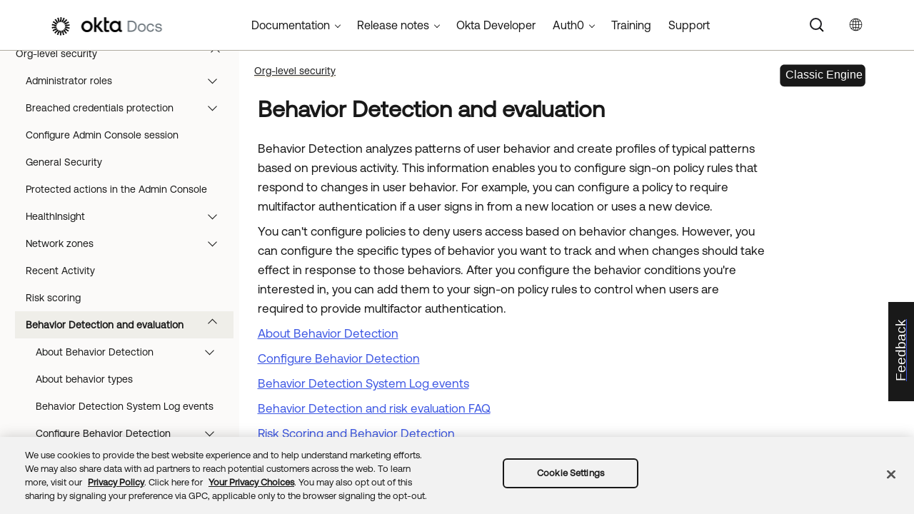

--- FILE ---
content_type: application/javascript; charset=UTF-8
request_url: https://help.okta.com/en-us/Data/Tocs/core__oce__toc_oce_root_Chunk6.js?t=639047206954860332
body_size: 380
content:
define({'/content/topics/users-groups-profiles/usgp-user-profile-attributes-main.htm':{i:[335],t:['Work with profiles and attributes'],b:['']},'/content/topics/users-groups-profiles/usgp-user-profiles-main.htm':{i:[330],t:['Manage profiles'],b:['']},'/content/topics/users-groups-profiles/usgp-user-types-known-issues.htm':{i:[364],t:['Universal Directory custom user types known issues'],b:['']},'/content/topics/users-groups-profiles/usgp-user-types-main.htm':{i:[362],t:['Work with Universal Directory user types'],b:['']},'/content/topics/users-groups-profiles/usgp-usertypes-about.htm':{i:[363],t:['Custom user types in Universal Directory'],b:['']},'/content/topics/users-groups-profiles/usgp-verify-group-membership.htm':{i:[318],t:['Verify group membership changes'],b:['']},'/content/topics/users-groups-profiles/usgp-view-edit-group-attributes.htm':{i:[305],t:['View and edit Okta group attributes'],b:['']},'/content/topics/users-groups-profiles/usgp-view-existing-app-mapping.htm':{i:[352],t:['View existing application attribute mapping'],b:['']},'/content/topics/users-groups-profiles/usgp-view-group-members.htm':{i:[299],t:['View group members'],b:['']},'/content/topics/users-groups-profiles/usgp-view-group-profile.htm':{i:[337],t:['View the Okta default group profile'],b:['']},'/content/topics/users-groups-profiles/usgp-view-import-monitoring-dashboard.htm':{i:[252],t:['View the Import Monitoring dashboard'],b:['']},'/content/topics/users-groups-profiles/usgp-view-user-profile.htm':{i:[336],t:['View the Okta default user profile'],b:['']},'/content/topics/users-groups-profiles/usgp-voice-password-reset.htm':{i:[284],t:['Configure voice call for self-service password resets'],b:['']},'___':{i:[17],t:['Archive'],b:['']},'https://help.okta.com/okta_help.htm?type=eu\u0026id=csh-user-home':{i:[1508],t:['Documentation for end users'],b:['']}});

--- FILE ---
content_type: application/javascript; charset=UTF-8
request_url: https://help.okta.com/en-us/Resources/Scripts/require.config.js
body_size: -116
content:
require.config({
    urlArgs: 't=639047206954860332'
});

--- FILE ---
content_type: application/javascript; charset=UTF-8
request_url: https://help.okta.com/en-us/Data/Tocs/core__oce__toc_oce_root_Chunk1.js?t=639047206954860332
body_size: 4839
content:
define({'/content/topics/directory/ad-dsso-configure-browsers-mac.htm':{i:[128],t:['Configure browsers for Mac agentless Desktop Single Sign-on'],b:['']},'/content/topics/directory/ad-dsso-configure-browsers.htm':{i:[127],t:['Configure browsers for Windows agentless Desktop Single Sign-on'],b:['']},'/content/topics/directory/ad-dsso-create-service-account.htm':{i:[126],t:['Create a service account and configure a Service Principal Name'],b:['']},'/content/topics/directory/ad-dsso-enable.htm':{i:[129],t:['Enable agentless Desktop Single Sign-on'],b:['']},'/content/topics/directory/ad-dsso-iwa-migrate.htm':{i:[138],t:['Migrate from Integrated Windows Authentication to agentless Desktop Single Sign-on'],b:['']},'/content/topics/directory/ad-dsso-known-issues.htm':{i:[120],t:['Active Directory Desktop Single Sign-On known issues'],b:['']},'/content/topics/directory/ad-dsso-migrate-configure-browser.htm':{i:[135],t:['Configure browsers for single sign-on on Windows'],b:['']},'/content/topics/directory/ad-dsso-migrate-set-spn.htm':{i:[134],t:['Set the service principal name'],b:['']},'/content/topics/directory/ad-dsso-migrate-test-settings.htm':{i:[136],t:['Test the Desktop Single Sign-on settings'],b:['']},'/content/topics/directory/ad-dsso-prerequisites.htm':{i:[119],t:['Desktop Single Sign-on prerequisites'],b:['']},'/content/topics/directory/ad-dsso-test.htm':{i:[132],t:['Test the agentless Desktop Single Sign-on configuration'],b:['']},'/content/topics/directory/ad-dsso-update-default-idp.htm':{i:[130],t:['Update the default Desktop Single Sign-on Identity Provider routing rule'],b:['']},'/content/topics/directory/ad-dsso-validate.htm':{i:[131],t:['Validate the agentless Desktop Single Sign-on configuration'],b:['']},'/content/topics/directory/ad-feature-support.htm':{i:[73],t:['Supported Active Directory integration features'],b:['']},'/content/topics/directory/ad-iwa-activate-agent.htm':{i:[144],t:['Activate the Okta IWA Web agent'],b:['']},'/content/topics/directory/ad-iwa-configure-browsers-mac.htm':{i:[143],t:['Configure Mac browsers for SSO'],b:['']},'/content/topics/directory/ad-iwa-configure-browsers-windows.htm':{i:[142],t:['Configure Windows browsers for SSO'],b:['']},'/content/topics/directory/ad-iwa-configure-failover.htm':{i:[151],t:['Configure failover for the Okta IWA Web agent'],b:['']},'/content/topics/directory/ad-iwa-configure-routing-rules.htm':{i:[146],t:['Configure routing rules for the Okta IWA Web agent'],b:['']},'/content/topics/directory/ad-iwa-configure-ssl.htm':{i:[145],t:['Configure SSL for the Okta IWA Web agent'],b:['']},'/content/topics/directory/ad-iwa-configure-upn.htm':{i:[152],t:['Configure the Okta IWA Web agent Universal Principal Name'],b:['']},'/content/topics/directory/ad-iwa-customize-sign-out.htm':{i:[150],t:['Customize the Active Directory DSSO sign-out page'],b:['']},'/content/topics/directory/ad-iwa-detection-timeout.htm':{i:[153],t:['Change the Okta IWA Web agent timeout period'],b:['']},'/content/topics/directory/ad-iwa-disable.htm':{i:[154],t:['Disable Okta IWA Web agent authentication for specific clients'],b:['']},'/content/topics/directory/ad-iwa-install-agent.htm':{i:[141],t:['Install the Okta IWA Web agent'],b:['']},'/content/topics/directory/ad-iwa-install-vm.htm':{i:[155],t:['Install the Okta IWA Web agent on a virtual machine'],b:['']},'/content/topics/directory/ad-iwa-learn.htm':{i:[139],t:['Learn about the Okta IWA Web agent'],b:['']},'/content/topics/directory/ad-iwa-prerequisites.htm':{i:[140],t:['Okta IWA Web agent installation prerequisites'],b:['']},'/content/topics/directory/ad-iwa-test-agent.htm':{i:[147],t:['Test the Okta IWA Web agent'],b:['']},'/content/topics/directory/ad-iwa-test-sso.htm':{i:[148],t:['Test Okta IWA Web agent Desktop Single Sign-on'],b:['']},'/content/topics/directory/ad-iwa-view-agent-status.htm':{i:[149],t:['View the Okta IWA Web agent status'],b:['']},'/content/topics/directory/ad-manage-passwords.htm':{i:[158],t:['Manage passwords'],b:['']},'/content/topics/directory/ad-name-optional.htm':{i:[101],t:['Make names optional in Active Directory'],b:['']},'/content/topics/directory/agent-auto-update-behavior.htm':{i:[175],t:['Define the behavior for failed agent auto-updates'],b:['']},'/content/topics/directory/agent-auto-update-cancel.htm':{i:[171],t:['Cancel an on-demand agent auto-update'],b:['']},'/content/topics/directory/agent-auto-update-delete-schedule.htm':{i:[174],t:['Delete an agent auto-update schedule'],b:['']},'/content/topics/directory/agent-auto-update-download.htm':{i:[177],t:['Download the latest agent version'],b:['']},'/content/topics/directory/agent-auto-update-main.htm':{i:[166],t:['Automatically update Okta Active Directory agents'],b:['']},'/content/topics/directory/agent-auto-update-retry.htm':{i:[170],t:['Retry an on-demand agent auto-update'],b:['']},'/content/topics/directory/agent-auto-update-schedule-on-off.htm':{i:[173],t:['Turn an agent auto-update schedule on or off'],b:['']},'/content/topics/directory/agent-auto-update-schedule.htm':{i:[172],t:['Schedule agent auto-updates'],b:['']},'/content/topics/directory/agent-auto-update-unsubscribe.htm':{i:[176],t:['Unsubscribe from agent auto-update email notifications'],b:['']},'/content/topics/directory/agent-auto-update-update-multiple-agents.htm':{i:[169],t:['Auto-update multiple agents on demand'],b:['']},'/content/topics/directory/agent-auto-update-update-single-agent.htm':{i:[168],t:['Auto-update a single agent on demand'],b:['']},'/content/topics/directory/agent-auto-update-view-ad.htm':{i:[167],t:['View Okta Active Directory (AD) agent status information'],b:['']},'/content/topics/directory/agent-support-policies.htm':{i:[1511],t:['Okta agent support policies'],b:['']},'/content/topics/directory/configure-agentless-sso-migration.htm':{i:[133],t:['Migrate your agentless Desktop Single Sign-on configuration'],b:['']},'/content/topics/directory/configuring_agentless_sso.htm':{i:[123],t:['Configure agentless Desktop Single Sign-on'],b:['']},'/content/topics/directory/configuring_desktop_sso.htm':{i:[137],t:['Install and configure the Okta IWA Web agent for Desktop Single Sign-on'],b:['']},'/content/topics/directory/csv-integration-configure-import-settings.htm':{i:[244],t:['Configure the CSV directory integration import settings'],b:['']},'/content/topics/directory/csv-integration-configure-integration-settings.htm':{i:[242],t:['Configure the CSV directory integration settings'],b:['']},'/content/topics/directory/csv-integration-configure-profile-attributes.htm':{i:[243],t:['Configure the CSV directory integration profile attributes'],b:['']},'/content/topics/directory/csv-integration-get-started.htm':{i:[237],t:['Get started with CSV directory integration'],b:['']},'/content/topics/directory/csv-integration-install-on-prem-provisioning-agent.htm':{i:[241],t:['Download and install the Okta  Provisioning agent'],b:['']},'/content/topics/directory/csv-integration-main.htm':{i:[236],t:['CSV directory integration'],b:['']},'/content/topics/directory/csv-integration-manage-main.htm':{i:[240],t:['Manage your CSV directory integration'],b:['']},'/content/topics/directory/csv-integration-prerequisites.htm':{i:[238],t:['CSV directory integration prerequisites'],b:['']},'/content/topics/directory/csv-integration-test.htm':{i:[245],t:['Test the CSV directory integration'],b:['']},'/content/topics/directory/csv-integration-workflow.htm':{i:[239],t:['Typical workflow for integrating CSV directories'],b:['']},'/content/topics/directory/directory-integrations-main.htm':{i:[66],t:['Directory integrations'],b:['']},'/content/topics/directory/directory_ad_delegated_authentication.htm':{i:[95],t:['Delegated authentication with Active Directory'],b:['']},'/content/topics/directory/directory_ad_disconnect_users.htm':{i:[111],t:['Disconnect users from Active Directory'],b:['']},'/content/topics/directory/directory_ad_enable_profile_source.htm':{i:[93],t:['Make Active Directory the Profile Source'],b:['']},'/content/topics/directory/directory_ad_field_mappings.htm':{i:[116],t:['Active Directory attribute mappings to Okta properties'],b:['']},'/content/topics/directory/directory_faq_okta_and_ad_groups.htm':{i:[178],t:['Active Directory integration FAQ'],b:['']},'/content/topics/directory/dsso-faq.htm':{i:[156],t:['Desktop Single Sign-on FAQ'],b:['']},'/content/topics/directory/dsso-troubleshooting.htm':{i:[157],t:['Desktop Single Sign-on troubleshooting'],b:['']},'/content/topics/directory/identify_agentless_sso_type.htm':{i:[122],t:['Identify your Desktop Single Sign-On type'],b:['']},'/content/topics/directory/installing_configuring_active_directory_password_sync_agent.htm':{i:[162],t:['Synchronize passwords from Active Directory to Okta'],b:['']},'/content/topics/directory/ldap-adlds.htm':{i:[205],t:['AD LDS LDAP integration reference'],b:['']},'/content/topics/directory/ldap-agent-configure-ldap-import-settings.htm':{i:[191],t:['Configure LDAP to Okta provisioning settings'],b:['']},'/content/topics/directory/ldap-agent-configure-provisioning-settings.htm':{i:[190],t:['Configure Okta to LDAP provisioning settings'],b:['']},'/content/topics/directory/ldap-agent-configure-supported-directories.htm':{i:[204],t:['Configure supported LDAP directory services'],b:['']},'/content/topics/directory/ldap-agent-enable-ldap-ssl.htm':{i:[193],t:['Enable LDAP over SSL'],b:['']},'/content/topics/directory/ldap-agent-get-started.htm':{i:[180],t:['Get started with LDAP integration'],b:['']},'/content/topics/directory/ldap-agent-incremental-imports.htm':{i:[186],t:['LDAP incremental import support'],b:['']},'/content/topics/directory/ldap-agent-install-configure.htm':{i:[188],t:['Install the Okta LDAP Agent'],b:['']},'/content/topics/directory/ldap-agent-known-issues.htm':{i:[182],t:['LDAP integration known issues'],b:['']},'/content/topics/directory/ldap-agent-known-limitations.htm':{i:[183],t:['LDAP integration limits'],b:['']},'/content/topics/directory/ldap-agent-log-info.htm':{i:[201],t:['Locate the Okta LDAP agent log'],b:['']},'/content/topics/directory/ldap-agent-main.htm':{i:[179],t:['LDAP integration'],b:['']},'/content/topics/directory/ldap-agent-manage-integration.htm':{i:[187],t:['Manage your LDAP integration'],b:['']},'/content/topics/directory/ldap-agent-manage.htm':{i:[202],t:['Manage the Okta LDAP Agent'],b:['']},'/content/topics/directory/ldap-agent-map_ldap-user-profile_attributes.htm':{i:[194],t:['Map Okta user profile attributes to LDAP attributes'],b:['']},'/content/topics/directory/ldap-agent-modify-integration-settings.htm':{i:[192],t:['Modify LDAP integration settings'],b:['']},'/content/topics/directory/ldap-agent-prerequisites.htm':{i:[181],t:['LDAP integration prerequisites'],b:['']},'/content/topics/directory/ldap-agent-reconfigure-cmds.htm':{i:[197],t:['Reconfigure an Okta LDAP Agent'],b:['']},'/content/topics/directory/ldap-agent-supported-directories.htm':{i:[185],t:['Supported LDAP directories'],b:['']},'/content/topics/directory/ldap-agent-threads.htm':{i:[199],t:['Change the number of Okta LDAP agent threads'],b:['']},'/content/topics/directory/ldap-agent-uninstall-reinstall.htm':{i:[203],t:['Uninstall or reinstall the Okta LDAP Agent'],b:['']},'/content/topics/directory/ldap-agent-verifydownload.htm':{i:[195],t:['Verify the Okta LDAP agent download'],b:['']},'/content/topics/directory/ldap-bidirectional-group-management.htm':{i:[222],t:['Bidirectional Group Management with LDAP'],b:['']},'/content/topics/directory/ldap-config-parameters.htm':{i:[198],t:['LDAP configuration parameters'],b:['']},'/content/topics/directory/ldap-configure-integration-settings.htm':{i:[189],t:['Configure LDAP integration settings'],b:['']},'/content/topics/directory/ldap-custom-attributes.htm':{i:[200],t:['Add or remove custom LDAP attributes'],b:['']},'/content/topics/directory/ldap-edirectory.htm':{i:[206],t:['eDirectory LDAP integration reference'],b:['']},'/content/topics/directory/ldap-feature-support.htm':{i:[184],t:['LDAP integration features'],b:['']},'/content/topics/directory/ldap-ibm.htm':{i:[207],t:['IBM LDAP integration reference'],b:['']},'/content/topics/directory/ldap-incimport-timestamp.htm':{i:[196],t:['Configure incremental imports for AD LDS'],b:['']},'/content/topics/directory/ldap-interface-connection-settings.htm':{i:[216],t:['LDAP Interface connection settings'],b:['']},'/content/topics/directory/ldap-interface-enable.htm':{i:[217],t:['Enable the LDAP interface'],b:['']},'/content/topics/directory/ldap-interface-expose-groups.htm':{i:[218],t:['Expose app groups in the LDAP interface directory information tree'],b:['']},'/content/topics/directory/ldap-interface-limitations.htm':{i:[215],t:['LDAP Interface known limitations'],b:['']},'/content/topics/directory/ldap-interface-main.htm':{i:[214],t:['Set up and manage the LDAP Interface'],b:['']},'/content/topics/directory/ldap-interface-mfa.htm':{i:[219],t:['Use multifactor authentication with the LDAP Interface'],b:['']},'/content/topics/directory/ldap-interface-pagination-control.htm':{i:[220],t:['LDAP interface pagination control'],b:['']},'/content/topics/directory/ldap-interface-troubleshooting.htm':{i:[221],t:['LDAP interface troubleshooting'],b:['']},'/content/topics/directory/ldap-odsee.htm':{i:[211],t:['Oracle Directory Server Enterprise Edition LDAP integration reference'],b:['']},'/content/topics/directory/ldap-oid.htm':{i:[209],t:['Oracle Internet Directory LDAP integration reference'],b:['']},'/content/topics/directory/ldap-opendj.htm':{i:[208],t:['OpenDJ LDAP integration reference'],b:['']},'/content/topics/directory/ldap-openldap.htm':{i:[210],t:['OpenLDAP integration reference'],b:['']},'/content/topics/directory/ldap-oud.htm':{i:[212],t:['Oracle Unified Directory LDAP integration reference'],b:['']},'/content/topics/directory/ldap-sunone.htm':{i:[213],t:['Sun ONE Application Server LDAP integration reference'],b:['']},'/content/topics/directory/ldap-troubleshooting.htm':{i:[235],t:['LDAP integration troubleshooting'],b:['']},'/content/topics/directory/ldap/agent-auto-update-behavior-ldap.htm':{i:[232],t:['Define the behavior for failed agent auto-updates'],b:['']},'/content/topics/directory/ldap/agent-auto-update-cancel-ldap.htm':{i:[228],t:['Cancel an on-demand agent auto-update'],b:['']},'/content/topics/directory/ldap/agent-auto-update-delete-schedule-ldap.htm':{i:[231],t:['Delete an agent auto-update schedule'],b:['']},'/content/topics/directory/ldap/agent-auto-update-download-ldap.htm':{i:[234],t:['Download the latest agent version'],b:['']},'/content/topics/directory/ldap/agent-auto-update-ldap.htm':{i:[223],t:['Automatically update Okta LDAP agents'],b:['']},'/content/topics/directory/ldap/agent-auto-update-retry-ldap.htm':{i:[227],t:['Retry an on-demand agent auto-update'],b:['']},'/content/topics/directory/ldap/agent-auto-update-schedule-ldap.htm':{i:[229],t:['Schedule agent auto-updates'],b:['']},'/content/topics/directory/ldap/agent-auto-update-schedule-on-off-ldap.htm':{i:[230],t:['Turn an agent auto-update schedule on or off'],b:['']},'/content/topics/directory/ldap/agent-auto-update-unsubscribe-ldap.htm':{i:[233],t:['Unsubscribe from agent auto-update email notifications'],b:['']},'/content/topics/directory/ldap/agent-auto-update-update-multiple-agents-ldap.htm':{i:[226],t:['Auto-update multiple agents on demand'],b:['']},'/content/topics/directory/ldap/agent-auto-update-update-single-agent-ldap.htm':{i:[225],t:['Auto-update a single agent on demand'],b:['']},'/content/topics/directory/ldap/agent-auto-update-view-ldap.htm':{i:[224],t:['View LDAP agent status information'],b:['']},'/content/topics/directory/password-sync-api-expire.htm':{i:[164],t:['Use Okta  API to expire user passwords'],b:['']},'/content/topics/directory/password-sync-application.htm':{i:[163],t:['Application password synchronization'],b:['']},'/content/topics/directory/password-sync-main.htm':{i:[159],t:['Synchronize passwords'],b:['']},'/content/topics/directory/password-sync-troubleshoot.htm':{i:[165],t:['Troubleshoot password synchronization'],b:['']},'/content/topics/directory/password-sync-use-cases.htm':{i:[160],t:['Password synchronization use cases'],b:['']},'/content/topics/directory/reference_directories.htm':{i:[1513],t:['Supported Okta email address characters'],b:['']},'/content/topics/directory/security_using_sync_password.htm':{i:[161],t:['Synchronize passwords from Okta to Active Directory'],b:['']},'/content/topics/directory/supported-attribute-syntaxes.htm':{i:[79],t:['Supported attribute syntaxes'],b:['']},'/content/topics/directory/workflow-overview.htm':{i:[1401],t:['Automations and hooks'],b:['']},'/content/topics/identity-governance/access-certification/ac-get-started.htm':{i:[1158],t:['Get started'],b:['']},'/content/topics/identity-governance/access-certification/best-practices-create-campaign.htm':{i:[1160],t:['Best practices for creating campaigns'],b:['']},'/content/topics/identity-governance/access-certification/campaign-settings.htm':{i:[1167],t:['Understand Disable self-review'],b:['']},'/content/topics/identity-governance/access-certification/campaigns.htm':{i:[1157],t:['Campaigns'],b:['']},'/content/topics/identity-governance/access-certification/considerations-recurring-campaigns.htm':{i:[1165],t:['Recurring campaign considerations'],b:['']},'/content/topics/identity-governance/access-certification/copy-campaign.htm':{i:[1171],t:['Copy campaigns'],b:['']},'/content/topics/identity-governance/access-certification/create-preconfigured-campaigns.htm':{i:[1161],t:['Create preconfigured campaigns'],b:['']},'/content/topics/identity-governance/access-certification/create-user-campaign.htm':{i:[1164],t:['Create user campaigns'],b:['']},'/content/topics/identity-governance/access-certification/iga-ac-about-reviewing-campaigns.htm':{i:[1174],t:['Certification campaign reviews'],b:['']},'/content/topics/identity-governance/access-certification/iga-ac-create-campaign.htm':{i:[1163],t:['Create resource campaigns'],b:['']},'/content/topics/identity-governance/access-certification/iga-ac-customizable-context.htm':{i:[1159],t:['Customizable reviewer context'],b:['']},'/content/topics/identity-governance/access-certification/iga-ac-end-active-campaign.htm':{i:[1173],t:['Modify campaign\u0027s end date'],b:['']},'/content/topics/identity-governance/access-certification/iga-ac-modify-campaign.htm':{i:[1172],t:['Modify a scheduled campaign'],b:['']},'/content/topics/identity-governance/access-certification/iga-ac-review-campaign.htm':{i:[1175],t:['Review  campaigns'],b:['']},'/content/topics/identity-governance/access-certification/iga-ac-view-progress-active-campaign.htm':{i:[1169],t:['View the progress of an active campaign'],b:['']},'/content/topics/identity-governance/access-certification/iga-access-cert.htm':{i:[1156],t:['Access Certifications'],b:['']},'/content/topics/identity-governance/access-certification/iga-el-examples.htm':{i:[1166],t:['Examples of Okta Expression Language'],b:['']},'/content/topics/identity-governance/access-certification/iga-reassign-reviews.htm':{i:[1176],t:['Reassign review items'],b:['']},'/content/topics/identity-governance/access-certification/iga-view-prev-campaigns.htm':{i:[1170],t:['View previously completed campaigns'],b:['']},'/content/topics/identity-governance/access-certification/limits-preconfigured-campaign.htm':{i:[1162],t:['Discover inactive users campaign limits'],b:['']},'/content/topics/identity-governance/access-certification/remediation.htm':{i:[1168],t:['Understand remediation'],b:['']},'/content/topics/identity-governance/access-certification/sec-access-review/get-started.htm':{i:[1178],t:['Get started'],b:['']},'/content/topics/identity-governance/access-certification/sec-access-review/launch.htm':{i:[1179],t:['Launch a security access review'],b:['']},'/content/topics/identity-governance/access-certification/sec-access-review/manage.htm':{i:[1182],t:['Manage Security Access Reviews'],b:['']},'/content/topics/identity-governance/access-certification/sec-access-review/review-sar.htm':{i:[1183],t:['Review access'],b:['']},'/content/topics/identity-governance/access-certification/sec-access-review/sar.htm':{i:[1177],t:['Security access reviews'],b:['']},'/content/topics/identity-governance/access-certification/sec-access-review/understand-prioritization.htm':{i:[1181],t:['Understand prioritization'],b:['']},'/content/topics/identity-governance/access-certification/sec-access-review/understand-remediation.htm':{i:[1180],t:['Understand remediation'],b:['']},'/content/topics/identity-governance/access-requests/allow-escalation-for-requesters.htm':{i:[1276],t:['Allow requesters to escalate tasks'],b:['']},'/content/topics/identity-governance/access-requests/ar-config-settings.htm':{i:[1188],t:['Configure settings'],b:['']},'/content/topics/identity-governance/access-requests/ar-config-sublist.htm':{i:[1196],t:['Create a configuration list'],b:['']},'/content/topics/identity-governance/access-requests/ar-configure.htm':{i:[1194],t:['Configure your Okta org for request types'],b:['']},'/content/topics/identity-governance/access-requests/ar-create-jira-request-type.htm':{i:[1201],t:['Create a sample Request Type'],b:['']},'/content/topics/identity-governance/access-requests/ar-create-request-type.htm':{i:[1198],t:['Create a request type'],b:['']},'/content/topics/identity-governance/access-requests/ar-export.htm':{i:[1215],t:['Export data'],b:['']},'/content/topics/identity-governance/access-requests/ar-get-started.htm':{i:[1185],t:['Get started'],b:['']},'/content/topics/identity-governance/access-requests/ar-governance-apps.htm':{i:[1187],t:['Configure policies for Access requests apps'],b:['']},'/content/topics/identity-governance/access-requests/ar-integrate-jira.htm':{i:[1203],t:['Integrate Jira'],b:['']},'/content/topics/identity-governance/access-requests/ar-integrate-servicenow.htm':{i:[1204],t:['Integrate ServiceNow'],b:['']},'/content/topics/identity-governance/access-requests/ar-integrate-slack.htm':{i:[1205],t:['Integrate Slack'],b:['']},'/content/topics/identity-governance/access-requests/ar-integrate-teams.htm':{i:[1206],t:['Integrate Microsoft Teams'],b:['']},'/content/topics/identity-governance/access-requests/ar-integrations.htm':{i:[1202],t:['Integrations'],b:['']},'/content/topics/identity-governance/access-requests/ar-modify-list.htm':{i:[1197],t:['Modify a list'],b:['']},'/content/topics/identity-governance/access-requests/ar-overview.htm':{i:[1184],t:['Access Requests'],b:['']},'/content/topics/identity-governance/access-requests/ar-request-create.htm':{i:[1207],t:['Create requests'],b:['']},'/content/topics/identity-governance/access-requests/ar-request-types.htm':{i:[1193],t:['Request types'],b:['']},'/content/topics/identity-governance/access-requests/ar-submit-request-msteams.htm':{i:[1211],t:['Microsoft Teams'],b:['']},'/content/topics/identity-governance/access-requests/ar-submit-request-slack.htm':{i:[1210],t:['Slack'],b:['']},'/content/topics/identity-governance/access-requests/ar-submit-request.htm':{i:[1209],t:['Access Requests web app'],b:['']},'/content/topics/identity-governance/access-requests/ar-team-create.htm':{i:[1195],t:['Create a team'],b:['']},'/content/topics/identity-governance/access-requests/escalate-tasks.htm':{i:[1213],t:['Escalate tasks'],b:['']},'/content/topics/identity-governance/access-requests/manage-requests.htm':{i:[1214],t:['Manage requests'],b:['']},'/content/topics/identity-governance/access-requests/manage-tasks.htm':{i:[1212],t:['Manage tasks'],b:['']},'/content/topics/identity-governance/access-requests/rcar-approval-seq-edit.htm':{i:[1192],t:['Configure an approval sequence'],b:['']},'/content/topics/identity-governance/access-requests/rcar-condition-create.htm':{i:[1189],t:['Create a condition'],b:['']},'/content/topics/identity-governance/access-requests/rcar-condition-manage.htm':{i:[1191],t:['Manage access request conditions'],b:['']},'/content/topics/identity-governance/access-requests/rcar-conditions.htm':{i:[1186],t:['Conditions'],b:['']},'/content/topics/identity-governance/access-requests/rcar-submit-request-eu-dashboard.htm':{i:[1208],t:['End-User Dashboard'],b:['']},'/content/topics/identity-governance/access-requests/request-type-settings.htm':{i:[1200],t:['Request type settings'],b:['']},'/content/topics/identity-governance/access-requests/resource-collection-condition-create.htm':{i:[1190],t:['Create an access request condition for a resource collection'],b:['']},'/content/topics/identity-governance/add-custom-attr-default-group-profile-ar.htm':{i:[1264],t:['Add custom attributes to the default group profile'],b:['']},'/content/topics/identity-governance/allow-user-assign-delegate.htm':{i:[1274],t:['Allow users to assign delegates'],b:['']},'/content/topics/identity-governance/assign-delegate-admin-console.htm':{i:[1270],t:['Assign delegate from the Admin Console'],b:['']},'/content/topics/identity-governance/auditor-reporting/auditor-report-pkg.htm':{i:[1282],t:['Auditor reporting package'],b:['']},'/content/topics/identity-governance/auditor-reporting/generate-auditor-report-pkg.htm':{i:[1283],t:['Generate the auditor reporting package'],b:['']},'/content/topics/identity-governance/campaign-details.htm':{i:[1278],t:['Past Campaign Details report'],b:['']},'/content/topics/identity-governance/campaign-summary.htm':{i:[1280],t:['Past Campaign Summary report'],b:['']},'/content/topics/identity-governance/columns-campaign-details.htm':{i:[1279],t:['Column reference'],b:['']},'/content/topics/identity-governance/columns-campaign-summary.htm':{i:[1281],t:['Column reference'],b:['']},'/content/topics/identity-governance/complete-governance-tasks.htm':{i:[1272],t:['Governance tasks for delegates'],b:['']},'/content/topics/identity-governance/delegates.htm':{i:[1269],t:['Governance delegates'],b:['']},'/content/topics/identity-governance/em/app-connectors-with-entitlements.htm':{i:[1220],t:['Apps with entitlement support'],b:['']},'/content/topics/identity-governance/em/apply-policy.htm':{i:[1238],t:['Apply policy'],b:['']},'/content/topics/identity-governance/em/assign-entitlements-users.htm':{i:[1265],t:['Assign entitlements to users'],b:['']},'/content/topics/identity-governance/em/config-provisioning-enabled-app.htm':{i:[1221],t:['Configure a provisioning-enabled app'],b:['']},'/content/topics/identity-governance/em/create-bundle.htm':{i:[1241],t:['Create'],b:['']},'/content/topics/identity-governance/em/create-entitlement-policy.htm':{i:[1235],t:['Create policy'],b:['']},'/content/topics/identity-governance/em/create-entitlement.htm':{i:[1230],t:['Create'],b:['']},'/content/topics/identity-governance/em/create-rt-for-bundle.htm':{i:[1199],t:['Configure a request type associated with bundles'],b:['']},'/content/topics/identity-governance/em/enable-ge.htm':{i:[1228],t:['Enable Entitlement management'],b:['']},'/content/topics/identity-governance/em/entitlement-bundles.htm':{i:[1240],t:['Entitlement bundles'],b:['']},'/content/topics/identity-governance/em/entitlement-mgt.htm':{i:[1216],t:['Entitlement Management'],b:['']},'/content/topics/identity-governance/em/entitlement-policy.htm':{i:[1234],t:['Entitlement policy'],b:['']},'/content/topics/identity-governance/em/entitlements-coupa.htm':{i:[1223],t:['Coupa requirements'],b:['']},'/content/topics/identity-governance/em/entitlements-github.htm':{i:[1224],t:['GitHub Team requirements'],b:['']},'/content/topics/identity-governance/em/entitlements-google.htm':{i:[1225],t:['Google Workspace requirements'],b:['']},'/content/topics/identity-governance/em/entitlements-netsuite.htm':{i:[1226],t:['NetSuite requirements'],b:['']},'/content/topics/identity-governance/em/entitlements-salesforce.htm':{i:[1227],t:['Salesforce requirements'],b:['']},'/content/topics/identity-governance/em/entitlements.htm':{i:[1229],t:['Entitlements'],b:['']},'/content/topics/identity-governance/em/get-started.htm':{i:[1217],t:['Get started'],b:['']},'/content/topics/identity-governance/em/import-user-entitlements.htm':{i:[1266],t:['Import user entitlements from CSV'],b:['']},'/content/topics/identity-governance/em/limitations.htm':{i:[1218],t:['Considerations and limits'],b:['']},'/content/topics/identity-governance/em/manage-bundles.htm':{i:[1242],t:['Manage'],b:['']},'/content/topics/identity-governance/em/manage-entitlements.htm':{i:[1231],t:['Manage'],b:['']},'/content/topics/identity-governance/em/manage-policy.htm':{i:[1239],t:['Manage policy'],b:['']},'/content/topics/identity-governance/em/manage-user-entitlements.htm':{i:[1267],t:['Manage user entitlements'],b:['']},'/content/topics/identity-governance/em/policy-rule-el-examples.htm':{i:[1236],t:['Examples of Okta Expression Language'],b:['']},'/content/topics/identity-governance/em/preview-policy.htm':{i:[1237],t:['Preview policy'],b:['']},'/content/topics/identity-governance/em/provisioning-enabled-app-limitations.htm':{i:[1222],t:['Provisioning-enabled app limits'],b:['']},'/content/topics/identity-governance/em/provisioning-enabled-apps.htm':{i:[1219],t:['Provisioning-enabled apps'],b:['']},'/content/topics/identity-governance/em/revoke-entitlements-provisioning-apps.htm':{i:[1233],t:['Revoke entitlements in downstream apps'],b:['']},'/content/topics/identity-governance/em/sync-entitlements.htm':{i:[1232],t:['Sync entitlements from provisioning-enabled apps'],b:['']},'/content/topics/identity-governance/em/user-entitlements-report.htm':{i:[1287],t:['User Entitlements report'],b:['']},'/content/topics/identity-governance/em/view-user-entitlements.htm':{i:[1268],t:['View user entitlements'],b:['']},'/content/topics/identity-governance/enable-ai.htm':{i:[1275],t:['Enable AI'],b:['']},'/content/topics/identity-governance/group-owner-config.htm':{i:[1261],t:['Configure Okta group owners'],b:['']},'/content/topics/identity-governance/group-owner.htm':{i:[1260],t:['Group ownership'],b:['']},'/content/topics/identity-governance/iga-overview.htm':{i:[1155],t:['Overview'],b:['']}});

--- FILE ---
content_type: application/javascript; charset=UTF-8
request_url: https://help.okta.com/en-us/Data/Tocs/core__oce__toc_oce_root_Chunk2.js?t=639047206954860332
body_size: 4965
content:
define({'/content/topics/identity-governance/iga-reports.htm':{i:[1277],t:['Reports'],b:['']},'/content/topics/identity-governance/iga-usgp-mgt.htm':{i:[1254],t:['User and resource management'],b:['']},'/content/topics/identity-governance/iga.htm':{i:[1154],t:['Identity Governance'],b:['']},'/content/topics/identity-governance/import-ad-group-owner.htm':{i:[1262],t:['Import from Active Directory'],b:['']},'/content/topics/identity-governance/manage-delegates.htm':{i:[1271],t:['Manage delegates'],b:['']},'/content/topics/identity-governance/past-access-report.htm':{i:[1284],t:['Past Access Requests report'],b:['']},'/content/topics/identity-governance/past-access-requests-conditions-report.htm':{i:[1285],t:['Past Access Requests (Conditions) report'],b:['']},'/content/topics/identity-governance/rc/rc-create-collection.htm':{i:[1245],t:['Create a resource collection'],b:['']},'/content/topics/identity-governance/rc/rc-get-started.htm':{i:[1244],t:['Get started with resource collections'],b:['']},'/content/topics/identity-governance/rc/rc-manage-apps.htm':{i:[1248],t:['Manage resource collection apps'],b:['']},'/content/topics/identity-governance/rc/rc-manage-assignments.htm':{i:[1247],t:['Manage resource collection assignments'],b:['']},'/content/topics/identity-governance/rc/rc-manage-collection.htm':{i:[1246],t:['Manage resource collections'],b:['']},'/content/topics/identity-governance/rc/resource-collection.htm':{i:[1243],t:['Resource collections'],b:['']},'/content/topics/identity-governance/resource-labels/resource-labels.htm':{i:[1259],t:['Resource labels'],b:['']},'/content/topics/identity-governance/resource-owners/assign-resource-owners.htm':{i:[1256],t:['Assign resource owners'],b:['']},'/content/topics/identity-governance/resource-owners/change-resource-owners.htm':{i:[1257],t:['Change resource owners'],b:['']},'/content/topics/identity-governance/resource-owners/remove-resource-owners.htm':{i:[1258],t:['Remove resource owners'],b:['']},'/content/topics/identity-governance/resource-owners/resource-owners.htm':{i:[1255],t:['Resource owners'],b:['']},'/content/topics/identity-governance/sd/create-rules.htm':{i:[1251],t:['Create separation of duties rules'],b:['']},'/content/topics/identity-governance/sd/get-started.htm':{i:[1250],t:['Get started with separation of duties'],b:['']},'/content/topics/identity-governance/sd/manage-rules.htm':{i:[1252],t:['Manage separation of duties rules'],b:['']},'/content/topics/identity-governance/sd/separation-of-duties-report.htm':{i:[1286],t:['Separation of duties report'],b:['']},'/content/topics/identity-governance/sd/separation-of-duties.htm':{i:[1249],t:['Separation of duties'],b:['']},'/content/topics/identity-governance/sd/understand-conflicts.htm':{i:[1253],t:['Understand separation of duties conflicts'],b:['']},'/content/topics/identity-governance/settings.htm':{i:[1273],t:['Settings'],b:['']},'/content/topics/identity-governance/update-default-group-profile-ar.htm':{i:[1263],t:['Update group profile attributes'],b:['']},'/content/topics/integrations/about-certificates.htm':{i:[988],t:['About certificates'],b:['']},'/content/topics/integrations/adfs-okta-int-access-control.htm':{i:[828],t:['Add Access Control Policy to a Relying Party Application'],b:['']},'/content/topics/integrations/adfs-okta-int-as-service.htm':{i:[832],t:['Enable MFA for Active Directory Federation Services (ADFS) as a service'],b:['']},'/content/topics/integrations/adfs-okta-int-assign-app.htm':{i:[829],t:['Assign the Microsoft ADFS (MFA) application'],b:['']},'/content/topics/integrations/adfs-okta-int-config.htm':{i:[836],t:['Configure MFA for Active Directory Federation Services (ADFS)'],b:['']},'/content/topics/integrations/adfs-okta-int-enable-mfa.htm':{i:[827],t:['Enable the Okta MFA Provider in ADFS'],b:['']},'/content/topics/integrations/adfs-okta-int-enable-oidc.htm':{i:[831],t:['Enable OpenID Connect with existing Active Directory Federation Services apps'],b:['']},'/content/topics/integrations/adfs-okta-int-farm.htm':{i:[834],t:['Farm addendum'],b:['']},'/content/topics/integrations/adfs-okta-int-install.htm':{i:[826],t:['Install the Okta ADFS Plugin on your ADFS Server'],b:['']},'/content/topics/integrations/adfs-okta-int-o-config.htm':{i:[825],t:['Install and configure Microsoft ADFS in Okta'],b:['']},'/content/topics/integrations/adfs-okta-int-ts.htm':{i:[833],t:['Troubleshooting'],b:['']},'/content/topics/integrations/adfs-okta-int-uninstall.htm':{i:[835],t:['Uninstall the Okta ADFS Plugin on your ADFS Server'],b:['']},'/content/topics/integrations/adfs-okta-int-verify.htm':{i:[830],t:['Verify the Okta MFA prompt when signing in to ADFS'],b:['']},'/content/topics/integrations/adfs-okta-int.htm':{i:[824],t:['Okta MFA provider for Active Directory Federation Services'],b:['']},'/content/topics/integrations/agent_determine_version.htm':{i:[888],t:['Determine the RADIUS agent version'],b:['']},'/content/topics/integrations/agent_install_linux-conf-properties.htm':{i:[883],t:['Configure properties'],b:['']},'/content/topics/integrations/agent_install_linux-conf-proxies.htm':{i:[882],t:['Configure proxies'],b:['']},'/content/topics/integrations/agent_install_linux-install.htm':{i:[881],t:['Install the RADIUS Linux server agent'],b:['']},'/content/topics/integrations/agent_install_linux-logs.htm':{i:[886],t:['Access and manage log files'],b:['']},'/content/topics/integrations/agent_install_linux-manage.htm':{i:[884],t:['Manage the agent'],b:['']},'/content/topics/integrations/agent_install_linux-ts.htm':{i:[885],t:['Troubleshoot the Linux RADIUS agent'],b:['']},'/content/topics/integrations/agent_install_linux-uninstall.htm':{i:[887],t:['Uninstall the agent'],b:['']},'/content/topics/integrations/agent_install_windows-config.htm':{i:[876],t:['Configure properties'],b:['']},'/content/topics/integrations/agent_install_windows-install.htm':{i:[875],t:['Install the Okta RADIUS Server Agent for Windows'],b:['']},'/content/topics/integrations/agent_install_windows-logs.htm':{i:[877],t:['Access and manage log files'],b:['']},'/content/topics/integrations/agent_install_windows-ts.htm':{i:[878],t:['Troubleshoot the Windows RADIUS agent'],b:['']},'/content/topics/integrations/agent_install_windows-uninstall.htm':{i:[879],t:['Uninstall the Windows RADIUS agent'],b:['']},'/content/topics/integrations/agent_installing_the_okta_radius_agent-linux.htm':{i:[880],t:['Install Okta RADIUS server agent on Linux'],b:['']},'/content/topics/integrations/agent_installing_the_okta_radius_agent.htm':{i:[874],t:['Install Okta RADIUS server agent on Windows'],b:['']},'/content/topics/integrations/aws-radius-intg-config-app.htm':{i:[894],t:['Add the Amazon WorkSpaces app'],b:['']},'/content/topics/integrations/aws-radius-intg-config-aws.htm':{i:[891],t:['Prepare Amazon WS'],b:['']},'/content/topics/integrations/aws-radius-intg-config-mfa.htm':{i:[896],t:['Configure Amazon Workspaces MFA'],b:['']},'/content/topics/integrations/aws-radius-intg-create-inbound.htm':{i:[893],t:['Configure AWS inbound rules'],b:['']},'/content/topics/integrations/aws-radius-intg-install-radius.htm':{i:[892],t:['Install and configure the RADIUS agent in AWS'],b:['']},'/content/topics/integrations/aws-radius-intg-prov-users.htm':{i:[897],t:['Provision users'],b:['']},'/content/topics/integrations/aws-radius-intg-user-exp.htm':{i:[895],t:['Amazon Workspaces with MFA User Experience'],b:['']},'/content/topics/integrations/aws-radius-intg.htm':{i:[890],t:['Amazon WorkSpaces'],b:['']},'/content/topics/integrations/beyondtrust-powerbroker-password-safe-radius-intg-add-app.htm':{i:[899],t:['Add the BeyondTrust MFA (RADIUS) app'],b:['']},'/content/topics/integrations/beyondtrust-powerbroker-password-safe-radius-intg-config-gateway.htm':{i:[901],t:['Configure the BeyondInsight gateway'],b:['']},'/content/topics/integrations/beyondtrust-powerbroker-password-safe-radius-intg-config-opt.htm':{i:[900],t:['BeyondTrust optional settings'],b:['']},'/content/topics/integrations/beyondtrust-powerbroker-password-safe-radius-intg-test.htm':{i:[902],t:['Testing the BeyondInsight integration'],b:['']},'/content/topics/integrations/beyondtrust-powerbroker-password-safe-radius-intg-ts.htm':{i:[903],t:['Troubleshoot the BeyondInsight integration'],b:['']},'/content/topics/integrations/beyondtrust-powerbroker-password-safe-radius-intg.htm':{i:[898],t:['BeyondTrust'],b:['']},'/content/topics/integrations/check-point-radius-intg-app.htm':{i:[906],t:['Add the Check Point Software (RADIUS) app'],b:['']},'/content/topics/integrations/check-point-radius-intg-conf-gateway.htm':{i:[907],t:['Configure the Check Point SmartConsole'],b:['']},'/content/topics/integrations/check-point-radius-intg-configure-opt.htm':{i:[908],t:['Configure Check Point optional settings'],b:['']},'/content/topics/integrations/check-point-radius-intg-flow.htm':{i:[905],t:['Check Point RADIUS integration flow'],b:['']},'/content/topics/integrations/check-point-radius-intg-test.htm':{i:[909],t:['Test the Check Point RADIUS integration'],b:['']},'/content/topics/integrations/check-point-radius-intg-troubleshoot.htm':{i:[910],t:['Troubleshoot the Check Point integration'],b:['']},'/content/topics/integrations/check-point-radius-intg.htm':{i:[904],t:['Check Point'],b:['']},'/content/topics/integrations/cisco-meraki-radius-intg-app-troubleshoot.htm':{i:[917],t:['Troubleshoot Cisco Meraki integrations'],b:['']},'/content/topics/integrations/cisco-meraki-radius-intg-app.htm':{i:[913],t:['Add the Cisco Meraki Wireless LAN (RADIUS) app'],b:['']},'/content/topics/integrations/cisco-meraki-radius-intg-clients.htm':{i:[916],t:['Configure wireless clients for Cisco Meraki'],b:['']},'/content/topics/integrations/cisco-meraki-radius-intg-config-opt.htm':{i:[914],t:['Cisco Meraki optional settings'],b:['']},'/content/topics/integrations/cisco-meraki-radius-intg-flow.htm':{i:[912],t:['Cisco Meraki RADIUS integration flow'],b:['']},'/content/topics/integrations/cisco-meraki-radius-intg-gateway.htm':{i:[915],t:['Configure Cisco Meraki to use the Okta RADIUS Agent'],b:['']},'/content/topics/integrations/cisco-meraki-radius-intg.htm':{i:[911],t:['Cisco Meraki'],b:['']},'/content/topics/integrations/cisco-radius-intg-app.htm':{i:[926],t:['Add the Cisco ASA VPN (RADIUS) app'],b:['']},'/content/topics/integrations/cisco-radius-intg-fmc-app.htm':{i:[931],t:['Add the Cisco VPN for Firewall Management Center RADIUS app'],b:['']},'/content/topics/integrations/cisco-radius-intg-fmc-gw.htm':{i:[932],t:['Configure  Cisco Firewall Management Center'],b:['']},'/content/topics/integrations/cisco-radius-intg-fmc-test.htm':{i:[933],t:['Test the Cisco Firepower Management Center integration'],b:['']},'/content/topics/integrations/cisco-radius-intg-fmc.htm':{i:[930],t:['Cisco FMC'],b:['']},'/content/topics/integrations/cisco-radius-intg-gw.htm':{i:[927],t:['Configure the Cisco ASA gateway'],b:['']},'/content/topics/integrations/cisco-radius-intg-ikev2-app.htm':{i:[919],t:['Add the Cisco ASA  IKEv2 RADIUS app'],b:['']},'/content/topics/integrations/cisco-radius-intg-ikev2-gateway.htm':{i:[920],t:['Configure the Cisco ASA VPN  to interoperate with RADIUS'],b:['']},'/content/topics/integrations/cisco-radius-intg-ikev2-opt.htm':{i:[921],t:['Configure optional settings'],b:['']},'/content/topics/integrations/cisco-radius-intg-ikev2-test.htm':{i:[924],t:['Test the Cisco ASA integration'],b:['']},'/content/topics/integrations/cisco-radius-intg-ikev2-trustedca.htm':{i:[923],t:['Configure trusted root CA'],b:['']},'/content/topics/integrations/cisco-radius-intg-ikev2-windows.htm':{i:[922],t:['Configure the Windows VPN'],b:['']},'/content/topics/integrations/cisco-radius-intg-ikev2.htm':{i:[918],t:['Cisco ASA IKEv2 VPN'],b:['']},'/content/topics/integrations/cisco-radius-intg-opt.htm':{i:[928],t:['Configure optional settings'],b:['']},'/content/topics/integrations/cisco-radius-intg-test.htm':{i:[929],t:['Test the Cisco RADIUS ASA VPN integration'],b:['']},'/content/topics/integrations/cisco-radius-intg.htm':{i:[925],t:['Cisco ASA VPN'],b:['']},'/content/topics/integrations/citrix-netscaler-radius-configure-app.htm':{i:[936],t:['Add the Citrix Gateway (RADIUS) app'],b:['']},'/content/topics/integrations/citrix-netscaler-radius-configure-gateway.htm':{i:[937],t:['Configure the Citrix Gateway'],b:['']},'/content/topics/integrations/citrix-netscaler-radius-configure-optional.htm':{i:[938],t:['Configure optional settings'],b:['']},'/content/topics/integrations/citrix-netscaler-radius-int.htm':{i:[934],t:['Citrix Netscaler'],b:['']},'/content/topics/integrations/citrix-netscaler-radius-support.htm':{i:[935],t:['Citrix Gateway supported versions, clients, features, and factors'],b:['']},'/content/topics/integrations/citrix-netscaler-radius-user-exp.htm':{i:[939],t:['Citrix Gateway end user experience'],b:['']},'/content/topics/integrations/epcs-okta-config-chronicles.htm':{i:[841],t:['Configure a device in Chronicles'],b:['']},'/content/topics/integrations/epcs-okta-config-hyperspace.htm':{i:[842],t:['Configure Hyperspace'],b:['']},'/content/topics/integrations/epcs-okta-config-okta.htm':{i:[839],t:['Install and configure Epic Hyperspace in Okta'],b:['']},'/content/topics/integrations/epcs-okta-flow.htm':{i:[838],t:['MFA for Electronic Prescribing for Controlled Substances (EPCS) - Flow'],b:['']},'/content/topics/integrations/epcs-okta-hd-config-chronicles.htm':{i:[850],t:['Configure a Chronicles device'],b:['']},'/content/topics/integrations/epcs-okta-hd-config-okta.htm':{i:[847],t:['Install and configure Epic Hyperdrive in Okta'],b:['']},'/content/topics/integrations/epcs-okta-hd-config.htm':{i:[849],t:['Configure Hyperdrive to integrate with Okta'],b:['']},'/content/topics/integrations/epcs-okta-hd-flow.htm':{i:[846],t:['MFA for Electronic Prescribing for Controlled Substances - Flow'],b:['']},'/content/topics/integrations/epcs-okta-hd-install-agent.htm':{i:[848],t:['Install the Okta Hyperdrive Agent'],b:['']},'/content/topics/integrations/epcs-okta-hd-test.htm':{i:[851],t:['Test the user sign-in process'],b:['']},'/content/topics/integrations/epcs-okta-hd-ts.htm':{i:[852],t:['Troubleshoot the Hyperdrive integration'],b:['']},'/content/topics/integrations/epcs-okta-hd.htm':{i:[845],t:['MFA for Electronic Prescribing for Controlled Substances - Hyperdrive'],b:['']},'/content/topics/integrations/epcs-okta-install-agent.htm':{i:[840],t:['Install the Okta Hyperspace Agent'],b:['']},'/content/topics/integrations/epcs-okta-test.htm':{i:[843],t:['Test the user sign-in process'],b:['']},'/content/topics/integrations/epcs-okta-ts.htm':{i:[844],t:['Troubleshoot the Hyperspace integration'],b:['']},'/content/topics/integrations/epcs-okta.htm':{i:[837],t:['MFA for Electronic Prescribing for Controlled Substances - Hyperspace'],b:['']},'/content/topics/integrations/f5-radius-intg-app.htm':{i:[941],t:['Add the F5 BIG IP RADIUS app'],b:['']},'/content/topics/integrations/f5-radius-intg-gw.htm':{i:[942],t:['Configure F5 BIG IP APM gateway'],b:['']},'/content/topics/integrations/f5-radius-intg-opt.htm':{i:[943],t:['Configure F5 BIG IP optional settings'],b:['']},'/content/topics/integrations/f5-radius-intg-test.htm':{i:[944],t:['Test the F5 BIG IP integration'],b:['']},'/content/topics/integrations/f5-radius-intg.htm':{i:[940],t:['F5 BigIP APM'],b:['']},'/content/topics/integrations/fortinet-radius-intg-app.htm':{i:[946],t:['Add the Fortinet Fortigate (RADIUS) app'],b:['']},'/content/topics/integrations/fortinet-radius-intg-gw.htm':{i:[947],t:['Configure the Fortinet gateway'],b:['']},'/content/topics/integrations/fortinet-radius-intg-opt.htm':{i:[948],t:['Configure optional settings'],b:['']},'/content/topics/integrations/fortinet-radius-intg-test.htm':{i:[949],t:['Test the Fortinet appliance integration'],b:['']},'/content/topics/integrations/fortinet-radius-intg-ts.htm':{i:[950],t:['Troubleshoot the Fortinet Application integration'],b:['']},'/content/topics/integrations/fortinet-radius-intg.htm':{i:[945],t:['Fortinet Appliance'],b:['']},'/content/topics/integrations/getting-started-about-apps.htm':{i:[873],t:['About creating Okta applications that use the RADIUS agent'],b:['']},'/content/topics/integrations/getting-started-about-radius.htm':{i:[870],t:['About the Okta RADIUS Agent'],b:['']},'/content/topics/integrations/getting-started-overview.htm':{i:[872],t:['Install and configure the RADIUS Agent'],b:['']},'/content/topics/integrations/getting-started.htm':{i:[869],t:['Getting Started with RADIUS Integrations'],b:['']},'/content/topics/integrations/ha-main.htm':{i:[868],t:['RADIUS Integrations'],b:['']},'/content/topics/integrations/integrations-bp-saml.htm':{i:[997],t:['SAML integration advantages'],b:['']},'/content/topics/integrations/integrations.htm':{i:[889],t:['RADIUS Integrations'],b:['']},'/content/topics/integrations/netmotion-radius-intg-add-app.htm':{i:[952],t:['Add the NetMotion Mobility (RADIUS) app'],b:['']},'/content/topics/integrations/netmotion-radius-intg-add-trusted-root-cert.htm':{i:[953],t:['Netmotion Mobility - Add trusted root certificate'],b:['']},'/content/topics/integrations/netmotion-radius-intg-config-gw.htm':{i:[954],t:['Configure NetMotion Mobility to work with RADIUS'],b:['']},'/content/topics/integrations/netmotion-radius-intg-user-exp.htm':{i:[955],t:['NetMotion Mobility user experience'],b:['']},'/content/topics/integrations/netmotion-radius-intg.htm':{i:[951],t:['NetMotion Mobility'],b:['']},'/content/topics/integrations/oamp-okta-config-install.htm':{i:[855],t:['Install and configure the Oracle Access Manager plugin'],b:['']},'/content/topics/integrations/oamp-okta-config-oam.htm':{i:[858],t:['Configure Module, Scheme and Policy'],b:['']},'/content/topics/integrations/oamp-okta-config-okta.htm':{i:[854],t:['Configure              MFA FactorMFA Authenticator             enrollment in Okta'],b:['']},'/content/topics/integrations/oamp-okta-config-ssl.htm':{i:[859],t:['Enable SSL on OAM servers'],b:['']},'/content/topics/integrations/oamp-okta-deploy-war.htm':{i:[856],t:['Deploy OktaWidget.war'],b:['']},'/content/topics/integrations/oamp-okta-int.htm':{i:[853],t:['MFA for Oracle Access Manager'],b:['']},'/content/topics/integrations/oamp-okta-mact-plugin.htm':{i:[857],t:['Manually activate the Okta OAM plugin'],b:['']},'/content/topics/integrations/okta_radius_app-gen-add-app.htm':{i:[981],t:['Add the RADIUS app'],b:['']},'/content/topics/integrations/okta_radius_app-gen-addr-filtering.htm':{i:[986],t:['RADIUS service address filtering'],b:['']},'/content/topics/integrations/okta_radius_app-gen-client-ip.htm':{i:[984],t:['Client IP reporting'],b:['']},'/content/topics/integrations/okta_radius_app-gen-config-app.htm':{i:[982],t:['Configure the RADIUS customer application'],b:['']},'/content/topics/integrations/okta_radius_app-gen-group-auth.htm':{i:[985],t:['Okta group membership information for authorization'],b:['']},'/content/topics/integrations/okta_radius_app-gen-test.htm':{i:[983],t:['Test the generic RADIUS integration'],b:['']},'/content/topics/integrations/okta_radius_app.htm':{i:[980],t:['RADIUS applications in Okta'],b:['']},'/content/topics/integrations/open-id-connect.htm':{i:[784],t:['Generic OpenID Connect'],b:['']},'/content/topics/integrations/palo-alto-radius-intg-app.htm':{i:[958],t:['Add the Palo Alto Networks VPN (RADIUS) app'],b:['']},'/content/topics/integrations/palo-alto-radius-intg-gateway.htm':{i:[959],t:['Configure  Palo Alto Networks VPN to use the Okta RADIUS'],b:['']},'/content/topics/integrations/palo-alto-radius-intg-opt.htm':{i:[960],t:['Configure optional settings'],b:['']},'/content/topics/integrations/palo-alto-radius-intg-support.htm':{i:[957],t:['Palo Alto Networks supported features and factors'],b:['']},'/content/topics/integrations/palo-alto-radius-intg-test.htm':{i:[961],t:['Test the  Palo Alto Networks VPN integration'],b:['']},'/content/topics/integrations/palo-alto-radius-intg-ts.htm':{i:[962],t:['Troubleshoot the Palo Alto Network VPN integration'],b:['']},'/content/topics/integrations/palo-alto-radius-intg.htm':{i:[956],t:['Palo Alto Networks VPN'],b:['']},'/content/topics/integrations/pulse-secure-radius-intg-app.htm':{i:[965],t:['Add the Pulse Connect Secure (RADIUS) app'],b:['']},'/content/topics/integrations/pulse-secure-radius-intg-config-opt.htm':{i:[967],t:['Pulse Secure optional settings'],b:['']},'/content/topics/integrations/pulse-secure-radius-intg-gw.htm':{i:[966],t:['Configure the Pulse Connect Secure gateway'],b:['']},'/content/topics/integrations/pulse-secure-radius-intg-support.htm':{i:[964],t:['Pulse Connect Secure supported versions, and factors'],b:['']},'/content/topics/integrations/pulse-secure-radius-intg-test.htm':{i:[968],t:['Test the Pulse Connect Secure integration'],b:['']},'/content/topics/integrations/pulse-secure-radius-intg.htm':{i:[963],t:['Pulse Connect Secure'],b:['']},'/content/topics/integrations/radius-autopush.htm':{i:[979],t:['Autopush for RADIUS'],b:['']},'/content/topics/integrations/radius-best-pract-about.htm':{i:[989],t:['About the Okta RADIUS server agent'],b:['']},'/content/topics/integrations/radius-best-pract-deploy-arch.htm':{i:[991],t:['RADIUS deployment architectures'],b:['']},'/content/topics/integrations/radius-best-pract-flow.htm':{i:[871,990],t:['Okta RADIUS Server Agent flow','Okta RADIUS Server Agent flow'],b:['','']},'/content/topics/integrations/radius-best-pract-logging.htm':{i:[995],t:['RADIUS server logging'],b:['']},'/content/topics/integrations/radius-best-pract-network-zones.htm':{i:[996],t:['RADIUS network zones'],b:['']},'/content/topics/integrations/radius-best-pract-sess-per.htm':{i:[992],t:['RADIUS session persistence best practices'],b:['']},'/content/topics/integrations/radius-best-pract-thruput.htm':{i:[993],t:['RADIUS throughput and scaling benchmarks'],b:['']},'/content/topics/integrations/radius-best-pract-ts.htm':{i:[994],t:['RADIUS common issues and concerns'],b:['']},'/content/topics/integrations/radius-best-pract.htm':{i:[987],t:['RADIUS server best practices'],b:['']},'/content/topics/integrations/related-integrations.htm':{i:[809],t:['MFA for third-party agents'],b:['']},'/content/topics/integrations/sophos-radius-intg-app.htm':{i:[970],t:['Add the Sophos UTM (RADIUS) app'],b:['']},'/content/topics/integrations/sophos-radius-intg-config-opt.htm':{i:[972],t:['Sophos UTM optional settings'],b:['']},'/content/topics/integrations/sophos-radius-intg-gw.htm':{i:[971],t:['Configure the Sophos USM gateway'],b:['']},'/content/topics/integrations/sophos-radius-intg-test.htm':{i:[973],t:['Test the Sophos UTM integration'],b:['']},'/content/topics/integrations/sophos-radius-intg.htm':{i:[969],t:['Sophos UTM'],b:['']},'/content/topics/integrations/vmware-horizon-radius-intg-app.htm':{i:[975],t:['Add the VMware Horizon View (RADIUS) app'],b:['']},'/content/topics/integrations/vmware-horizon-radius-intg-config-opt.htm':{i:[977],t:['VMware Horizon View optional settings'],b:['']},'/content/topics/integrations/vmware-horizon-radius-intg-gw.htm':{i:[976],t:['Configure the  VMware Horizon View Connection Server'],b:['']},'/content/topics/integrations/vmware-horizon-radius-intg-test.htm':{i:[978],t:['Test the VMware Horizon integration'],b:['']},'/content/topics/integrations/vmware-horizon-radius-intg.htm':{i:[974],t:['VMWare Horizon View'],b:['']},'/content/topics/ispm/okta.htm':{i:[564],t:['Okta Identity Security Posture Management (ISPM)'],b:['']},'/content/topics/miscellaneous/get-ids.htm':{i:[1509],t:['Object IDs'],b:['']},'/content/topics/miscellaneous/ms-entra-id-migration/complete-okta-setup.htm':{i:[1506],t:['Complete your Okta setup'],b:['']},'/content/topics/miscellaneous/ms-entra-id-migration/configure-bookmark-apps.htm':{i:[1505],t:['Configure bookmark apps'],b:['']},'/content/topics/miscellaneous/ms-entra-id-migration/migrate-apps.htm':{i:[1504],t:['Migrate apps'],b:['']},'/content/topics/miscellaneous/ms-entra-id-migration/migrate-policies.htm':{i:[1503],t:['Migrate policies'],b:['']},'/content/topics/miscellaneous/ms-entra-id-migration/migration-tasks.htm':{i:[1501],t:['Migration tasks'],b:['']},'/content/topics/miscellaneous/ms-entra-id-migration/ms-entra-id-okta-migration.htm':{i:[1500],t:['Migrate policies and apps from Microsoft Entra ID to Okta'],b:['']},'/content/topics/miscellaneous/ms-entra-id-migration/prepare-to-migrate.htm':{i:[1502],t:['Prepare for the migration'],b:['']},'/content/topics/miscellaneous/okta-verify-platforms.htm':{i:[792],t:['Supported platforms'],b:['']},'/content/topics/miscellaneous/platforms_browser_os_support.htm':{i:[1514],t:['Supported operating systems and browsers'],b:['']},'/content/topics/miscellaneous/reference-main.htm':{i:[1499],t:['Resources'],b:['']},'/content/topics/mobile/apps_okta_mobile.htm':{i:[758],t:['About Okta Mobile'],b:['']},'/content/topics/mobile/dt-mdm-managed-android-devices.htm':{i:[738],t:['MDM-managed Android devices '],b:['']},'/content/topics/mobile/okta-mobile-overview.htm':{i:[757],t:['Okta Mobile'],b:['']},'/content/topics/mobile/okta-verify-overview.htm':{i:[789],t:['Okta Verify'],b:['']},'/content/topics/mobile/okta_device_trust_native_apps_safari_mdm_devices.htm':{i:[739],t:['MDM-managed iOS devices'],b:['']},'/content/topics/mobile/okta_mobile_device_trust_windows-desktop.htm':{i:[737],t:['Managed Windows computers'],b:['']},'/content/topics/mobile/okta_mobile_obtaining_okta_android_installers.htm':{i:[762],t:['Okta Android apps outside Google Play Store'],b:['']},'/content/topics/mobile/okta_mobile_safari_extension.htm':{i:[761],t:['Okta Mobile Safari Extension'],b:['']},'/content/topics/mobile/om-admin-config-apps.htm':{i:[760],t:['Hide apps from Okta Mobile'],b:['']},'/content/topics/mobile/om-admin-config-settings.htm':{i:[759],t:['Configure settings'],b:['']},'/content/topics/mobile/ov-admin-config.htm':{i:[790],t:['Configure Okta Verify'],b:['']},'/content/topics/mobile/ov-data-types.htm':{i:[791],t:['Collected data types'],b:['']},'/content/topics/okta-personal/okta-personal-for-workforce/end-user-interface.htm':{i:[1473],t:['Configure interface updates'],b:['']},'/content/topics/okta-personal/okta-personal-for-workforce/get-started.htm':{i:[1472],t:['Okta Personal for Workforce'],b:['']},'/content/topics/okta-personal/okta-personal-for-workforce/personal-app-migration.htm':{i:[1474],t:['Configure app migration to Okta Personal'],b:['']},'/content/topics/okta-personal/okta-personal-for-workforce/user-experience.htm':{i:[1475],t:['Okta Personal for Workforce user experience'],b:['']},'/content/topics/privileged-access/clients/pam-client-cli-commands.htm':{i:[1354],t:['Use the Okta Privileged Access client'],b:['']},'/content/topics/privileged-access/clients/pam-client-tools-cygwin.htm':{i:[1361],t:['Configure Cygwin for Okta Privileged Access'],b:['']},'/content/topics/privileged-access/clients/pam-client-tools-putty.htm':{i:[1362],t:['Use PuTTY for Okta Privileged Access'],b:['']},'/content/topics/privileged-access/clients/pam-client-tools-royaltsx.htm':{i:[1363],t:['Configure Royal TSX for Okta Privileged Access'],b:['']},'/content/topics/privileged-access/clients/pam-client-tools-winscp.htm':{i:[1364],t:['Use WinSCP for Okta Privileged Access'],b:['']},'/content/topics/privileged-access/clients/pam-client-tools.htm':{i:[1360],t:['Configure clients for use with Okta Privileged Access'],b:['']},'/content/topics/privileged-access/clients/pam-clients.htm':{i:[1345],t:['Clients'],b:['']},'/content/topics/privileged-access/clients/pam-enroll-clients.htm':{i:[1352],t:['Enroll the Okta Privileged Access client'],b:['']},'/content/topics/privileged-access/clients/pam-sft-keyring.htm':{i:[1355],t:['SFT keyring'],b:['']},'/content/topics/privileged-access/clients/pam-silent-client-enroll.htm':{i:[1353],t:['Silently enroll the Okta Privileged Access client'],b:['']},'/content/topics/privileged-access/clients/pam-url-handler.htm':{i:[1356],t:['URL handler'],b:['']},'/content/topics/privileged-access/gateways/pam-enable-session-capture.htm':{i:[1373],t:['Enable session recording on a project'],b:['']},'/content/topics/privileged-access/gateways/pam-gateway-capacity-planning.htm':{i:[1376],t:['Okta Privileged Access gateway capacity planning'],b:['']},'/content/topics/privileged-access/gateways/pam-gateway-configure.htm':{i:[1370],t:['Configure the Okta Privileged Access gateway'],b:['']},'/content/topics/privileged-access/gateways/pam-gateway-high-availability.htm':{i:[1377],t:['Okta Privileged Access gateway high availability'],b:['']},'/content/topics/privileged-access/gateways/pam-gateway-manage.htm':{i:[1371],t:['Manage the Okta Privileged Access gateway'],b:['']},'/content/topics/privileged-access/gateways/pam-gateway-view-session-logs.htm':{i:[1375],t:['Manage session logs'],b:['']},'/content/topics/privileged-access/gateways/pam-gateways-tokens-labels.htm':{i:[1369],t:['Create tokens and labels'],b:['']},'/content/topics/privileged-access/gateways/pam-gateways.htm':{i:[1365],t:['Gateways'],b:['']},'/content/topics/privileged-access/gateways/pam-rdp-transcoder.htm':{i:[1374],t:['Install the RDP Session transcoder'],b:['']},'/content/topics/privileged-access/gateways/pam-session-capture.htm':{i:[1372],t:['Session recording'],b:['']},'/content/topics/privileged-access/pam-access-request.htm':{i:[1323],t:['Okta Privileged Access with Access Requests'],b:['']},'/content/topics/privileged-access/pam-accounts.htm':{i:[1384],t:['Okta Privileged Access accounts'],b:['']},'/content/topics/privileged-access/pam-ad-accnts-project.htm':{i:[1315],t:['Active Directory accounts'],b:['']},'/content/topics/privileged-access/pam-ad-account-rules-setup.htm':{i:[1306],t:['Set up Active Directory account rules'],b:['']},'/content/topics/privileged-access/pam-ad-account-rules.htm':{i:[1305],t:['Active Directory account rules'],b:['']},'/content/topics/privileged-access/pam-ad-accounts-setup.htm':{i:[1302],t:['Get started with Active Directory accounts'],b:['']}});

--- FILE ---
content_type: application/javascript; charset=UTF-8
request_url: https://help.okta.com/en-us/Data/Tocs/core__oce__toc_oce_root_Chunk3.js?t=639047206954860332
body_size: 4728
content:
define({'/content/topics/privileged-access/pam-ad-accounts.htm':{i:[1300],t:['Manage Active Directory accounts'],b:['']},'/content/topics/privileged-access/pam-ad-domain-activate.htm':{i:[1304],t:['Set up Active Directory domains'],b:['']},'/content/topics/privileged-access/pam-ad-manual-assignment.htm':{i:[1307],t:['Manual account assignment'],b:['']},'/content/topics/privileged-access/pam-ad-requirements.htm':{i:[1301],t:['Requirements and limitations'],b:['']},'/content/topics/privileged-access/pam-ad-setup-ad-agent.htm':{i:[1303],t:['Grant Okta Active Directory (AD) agent password management permissions'],b:['']},'/content/topics/privileged-access/pam-add-rules.htm':{i:[1321],t:['Add rules to a policy'],b:['']},'/content/topics/privileged-access/pam-agent-lifecycle.htm':{i:[1343],t:['Configure agent lifecycle management hooks for Okta Privileged Access'],b:['']},'/content/topics/privileged-access/pam-attribute-conflicts.htm':{i:[1389],t:['Attribute conflicts'],b:['']},'/content/topics/privileged-access/pam-audit-events-with-okta-syslog.htm':{i:[1378],t:['Audit Events Integration with Okta System Log'],b:['']},'/content/topics/privileged-access/pam-certify-service-accounts.htm':{i:[1324],t:['Certify service accounts'],b:['']},'/content/topics/privileged-access/pam-checkout-checkin.htm':{i:[1327],t:['Checkout'],b:['']},'/content/topics/privileged-access/pam-checkout-force-checkin.htm':{i:[1329],t:['Force a checkin'],b:['']},'/content/topics/privileged-access/pam-components.htm':{i:[1385],t:['Components'],b:['']},'/content/topics/privileged-access/pam-config-group-sync.htm':{i:[1292],t:['Configure group sync'],b:['']},'/content/topics/privileged-access/pam-configure-checkout.htm':{i:[1328],t:['Enable checkout'],b:['']},'/content/topics/privileged-access/pam-configure-kubernetes-access-management.htm':{i:[1380],t:['Configure Kubernetes access management'],b:['']},'/content/topics/privileged-access/pam-custom-ssh-server.htm':{i:[1342],t:['Customize SSHD configurations for servers'],b:['']},'/content/topics/privileged-access/pam-default-ports.htm':{i:[1390],t:['Okta Privileged Access port requirements'],b:['']},'/content/topics/privileged-access/pam-domain-controller.htm':{i:[1308],t:['Windows domain controller'],b:['']},'/content/topics/privileged-access/pam-enduser.htm':{i:[1330],t:['User guide'],b:['']},'/content/topics/privileged-access/pam-get-started.htm':{i:[1290],t:['Get started with Okta Privileged Access'],b:['']},'/content/topics/privileged-access/pam-get-support.htm':{i:[1400],t:['Get support'],b:['']},'/content/topics/privileged-access/pam-groups.htm':{i:[1294],t:['Groups'],b:['']},'/content/topics/privileged-access/pam-import-user-attributes-using-custom-mappings.htm':{i:[1388],t:['Import user attributes using custom mappings'],b:['']},'/content/topics/privileged-access/pam-kubernetes-cluster-connections.htm':{i:[1381],t:['Kubernetes cluster connections'],b:['']},'/content/topics/privileged-access/pam-kubernetes.htm':{i:[1379],t:['Kubernetes access management'],b:['']},'/content/topics/privileged-access/pam-mfa.htm':{i:[1325],t:['Multifactor authentication'],b:['']},'/content/topics/privileged-access/pam-okta-accounts.htm':{i:[1313],t:['Okta service accounts'],b:['']},'/content/topics/privileged-access/pam-overview.htm':{i:[1288],t:['Okta Privileged Access'],b:['']},'/content/topics/privileged-access/pam-policy-concepts.htm':{i:[1391],t:['Security policy concepts'],b:['']},'/content/topics/privileged-access/pam-policy-rule-conditions.htm':{i:[1322],t:['Rule conditions'],b:['']},'/content/topics/privileged-access/pam-policy.htm':{i:[1320],t:['Security policy'],b:['']},'/content/topics/privileged-access/pam-privileged-elevation.htm':{i:[1326],t:['Privileged elevation'],b:['']},'/content/topics/privileged-access/pam-projects.htm':{i:[1309],t:['Projects'],b:['']},'/content/topics/privileged-access/pam-reference.htm':{i:[1382],t:['Reference'],b:['']},'/content/topics/privileged-access/pam-resource-assignment.htm':{i:[1298],t:['Resource assignment'],b:['']},'/content/topics/privileged-access/pam-resource-groups.htm':{i:[1297],t:['Resource groups'],b:['']},'/content/topics/privileged-access/pam-resource-management.htm':{i:[1296],t:['Resource administration'],b:['']},'/content/topics/privileged-access/pam-roles.htm':{i:[1383],t:['Roles and permissions'],b:['']},'/content/topics/privileged-access/pam-saas-apps.htm':{i:[1314],t:['SaaS app service accounts'],b:['']},'/content/topics/privileged-access/pam-secrets-folder.htm':{i:[1312],t:['Secret folders'],b:['']},'/content/topics/privileged-access/pam-secrets-permissions.htm':{i:[1393],t:['Secret permissions'],b:['']},'/content/topics/privileged-access/pam-secrets.htm':{i:[1311],t:['Secrets'],b:['']},'/content/topics/privileged-access/pam-security-administration.htm':{i:[1319],t:['Security administration'],b:['']},'/content/topics/privileged-access/pam-server-name-resolution.htm':{i:[1392],t:['Server name resolution'],b:['']},'/content/topics/privileged-access/pam-servers.htm':{i:[1310],t:['Servers'],b:['']},'/content/topics/privileged-access/pam-service-accounts.htm':{i:[1299],t:['Manage service accounts'],b:['']},'/content/topics/privileged-access/pam-service-users.htm':{i:[1295],t:['Service users'],b:['']},'/content/topics/privileged-access/pam-set-team-level-user-attributes-in-okta.htm':{i:[1387],t:['Configure team-level user attributes'],b:['']},'/content/topics/privileged-access/pam-setup-prerequisites.htm':{i:[1289],t:['Requirements and limitations'],b:['']},'/content/topics/privileged-access/pam-setup.htm':{i:[1291],t:['Set up Okta Privileged Access'],b:['']},'/content/topics/privileged-access/pam-sudo-commands-create.htm':{i:[1317],t:['Create a sudo command bundle'],b:['']},'/content/topics/privileged-access/pam-sudo-commands.htm':{i:[1316],t:['Sudo command bundle'],b:['']},'/content/topics/privileged-access/pam-supported-os.htm':{i:[1399],t:['Supported operating systems'],b:['']},'/content/topics/privileged-access/pam-supported-saas-apps.htm':{i:[1398],t:['Supported SaaS apps'],b:['']},'/content/topics/privileged-access/pam-system-configuration.htm':{i:[1318],t:['System Configuration'],b:['']},'/content/topics/privileged-access/pam-user-attributes.htm':{i:[1386],t:['User attributes'],b:['']},'/content/topics/privileged-access/pam-user-management-linux.htm':{i:[1395],t:['User management in Linux'],b:['']},'/content/topics/privileged-access/pam-user-management-windows.htm':{i:[1396],t:['User management in Windows'],b:['']},'/content/topics/privileged-access/pam-user-management.htm':{i:[1394],t:['User management'],b:['']},'/content/topics/privileged-access/pam-users-and-groups.htm':{i:[1293],t:['Users and Groups administration'],b:['']},'/content/topics/privileged-access/pam-windows.htm':{i:[1397],t:['Windows Internals'],b:['']},'/content/topics/privileged-access/server-agent/pam-configure-server-agent.htm':{i:[1344],t:['Configure the Okta Privileged Access server agent'],b:['']},'/content/topics/privileged-access/server-agent/pam-create-server-enrollment-token.htm':{i:[1338],t:['Create a server enrollment token'],b:['']},'/content/topics/privileged-access/server-agent/pam-deploy-and-manage-servers.htm':{i:[1331],t:['Deploy and manage servers'],b:['']},'/content/topics/privileged-access/server-agent/pam-enroll-a-server.htm':{i:[1337],t:['Server Enrollment'],b:['']},'/content/topics/privileged-access/server-agent/pam-manage-client-servers.htm':{i:[1341],t:['Managed Okta Privileged Access server agent'],b:['']},'/content/topics/privileged-access/server-agent/pam-unenroll-server.htm':{i:[1340],t:['Unenroll a server from Okta Privileged Access'],b:['']},'/content/topics/privileged-access/server-agent/pam-verify-server-enrolled.htm':{i:[1339],t:['Verify server enrollment'],b:['']},'/content/topics/privileged-access/tool-setup/install-agent.htm':{i:[1332],t:['Install the Okta Privileged Access server agent'],b:['']},'/content/topics/privileged-access/tool-setup/install-client.htm':{i:[1346],t:['Install the Okta Privileged Access client'],b:['']},'/content/topics/privileged-access/tool-setup/pam-custom-ssh-client.htm':{i:[1358],t:['Customize SSH configurations for clients'],b:['']},'/content/topics/privileged-access/tool-setup/pam-gateway-install-redhat.htm':{i:[1367],t:['Install the Okta Privileged Access gateway on Red Hat (RHEL), or Amazon Linux'],b:['']},'/content/topics/privileged-access/tool-setup/pam-gateway-install-ubuntu.htm':{i:[1368],t:['Install the Okta Privileged Access gateway on Ubuntu or Debian'],b:['']},'/content/topics/privileged-access/tool-setup/pam-install-gateway.htm':{i:[1366],t:['Install the Okta Privileged Access gateway'],b:['']},'/content/topics/privileged-access/tool-setup/pam-rdp.htm':{i:[1359],t:['RDP setup'],b:['']},'/content/topics/privileged-access/tool-setup/pam-sft-osx.htm':{i:[1347],t:['Install the Okta Privileged Access client on macOS'],b:['']},'/content/topics/privileged-access/tool-setup/pam-sft-redhat.htm':{i:[1348],t:['Install the Okta Privileged Access client on Red Hat (RHEL), Amazon Linux, or Alma Linux'],b:['']},'/content/topics/privileged-access/tool-setup/pam-sft-suse.htm':{i:[1349],t:['Install the Okta Privileged Access client on SUSE Linux'],b:['']},'/content/topics/privileged-access/tool-setup/pam-sft-ubuntu.htm':{i:[1350],t:['Install the Okta Privileged Access client on Ubuntu or Debian'],b:['']},'/content/topics/privileged-access/tool-setup/pam-sft-windows.htm':{i:[1351],t:['Install the Okta Privileged Access client on Windows'],b:['']},'/content/topics/privileged-access/tool-setup/pam-sftd-redhat.htm':{i:[1333],t:['Install the Okta Privileged Access server agent on Red Hat (RHEL), Amazon Linux, or Alma Linux'],b:['']},'/content/topics/privileged-access/tool-setup/pam-sftd-suse.htm':{i:[1334],t:['Install the Okta Privileged Access server agent on SUSE Linux'],b:['']},'/content/topics/privileged-access/tool-setup/pam-sftd-ubuntu.htm':{i:[1335],t:['Install the Okta Privileged Access server agent on Ubuntu or Debian'],b:['']},'/content/topics/privileged-access/tool-setup/pam-sftd-windows.htm':{i:[1336],t:['Install the Okta Privileged Access server agent on Windows'],b:['']},'/content/topics/privileged-access/tool-setup/pam-ssh.htm':{i:[1357],t:['SSH setup'],b:['']},'/content/topics/provisioning/atlassian/migration-guide.htm':{i:[452],t:['Atlassian'],b:['']},'/content/topics/provisioning/azure/azure-about-integration.htm':{i:[492],t:['About Microsoft Entra ID SAML integration'],b:['']},'/content/topics/provisioning/azure/azure-create-enterprise-app.htm':{i:[493],t:['Create the Okta enterprise app in Microsoft Entra ID'],b:['']},'/content/topics/provisioning/azure/azure-identify-identity-provider.htm':{i:[494],t:['Make Microsoft Entra ID an Identity Provider'],b:['']},'/content/topics/provisioning/azure/azure-integrate-main.htm':{i:[491],t:['Integrate Microsoft Entra ID using SAML'],b:['']},'/content/topics/provisioning/azure/azure-integration-main.htm':{i:[490],t:['Microsoft Entra ID'],b:['']},'/content/topics/provisioning/azure/azure-map-attributes.htm':{i:[495],t:['Map Microsoft Entra ID attributes to Okta attributes'],b:['']},'/content/topics/provisioning/azure/azure-test-integration.htm':{i:[496],t:['Test the Microsoft Entra ID integration'],b:['']},'/content/topics/provisioning/azure/haad-join/about-haad.htm':{i:[498],t:['About Hybrid Microsoft Entra ID devices'],b:['']},'/content/topics/provisioning/azure/haad-join/configure-hybrid-join.htm':{i:[501],t:['Configure Hybrid Join in Microsoft Entra ID'],b:['']},'/content/topics/provisioning/azure/haad-join/haad-faqs.htm':{i:[502],t:['Hybrid Microsoft Entra ID integration FAQs'],b:['']},'/content/topics/provisioning/azure/haad-join/haad-main.htm':{i:[497],t:['Integrate Hybrid Microsoft Entra ID Join'],b:['']},'/content/topics/provisioning/azure/haad-join/modify-o365-sign-on.htm':{i:[500],t:['Configure Office 365 sign-on rules to allow on-prem and cloud access'],b:['']},'/content/topics/provisioning/azure/haad-join/prereqs-haad.htm':{i:[499],t:['Prerequisites for integrating Microsoft Entra ID join'],b:['']},'/content/topics/provisioning/bamboohr/bamboohr-integrate.htm':{i:[456],t:['Integrate BambooHR with Okta'],b:['']},'/content/topics/provisioning/bamboohr/bamboohr-known-issues.htm':{i:[455],t:['BambooHR integration known issues'],b:['']},'/content/topics/provisioning/bamboohr/bamboohr-main.htm':{i:[453],t:['BambooHR'],b:['']},'/content/topics/provisioning/bamboohr/bamboohr-supported-features.htm':{i:[454],t:['BambooHR supported features'],b:['']},'/content/topics/provisioning/box/box-add-attributes.htm':{i:[461],t:['Add attributes to a Box profile'],b:['']},'/content/topics/provisioning/box/box-add-existing-groups.htm':{i:[462],t:['Add existing Box groups to Okta'],b:['']},'/content/topics/provisioning/box/box-add-groups-push.htm':{i:[463],t:['Assign Box to Okta groups and configure group push'],b:['']},'/content/topics/provisioning/box/box-integrate-box.htm':{i:[460],t:['Integrate Box with Okta'],b:['']},'/content/topics/provisioning/box/box-manage-integration.htm':{i:[459],t:['Manage your Box integration'],b:['']},'/content/topics/provisioning/box/box-provision.htm':{i:[457],t:['Box'],b:['']},'/content/topics/provisioning/box/box-saml-group-push.htm':{i:[464],t:['Configure SAML group push for Box'],b:['']},'/content/topics/provisioning/box/box-supported-features.htm':{i:[458],t:['Box supported features'],b:['']},'/content/topics/provisioning/coupa/coupa-integrate.htm':{i:[468],t:['Integrate Coupa with Okta'],b:['']},'/content/topics/provisioning/coupa/coupa-supported-features.htm':{i:[467],t:['Coupa supported features'],b:['']},'/content/topics/provisioning/coupa/coupa.htm':{i:[466],t:['Coupa'],b:['']},'/content/topics/provisioning/crowdstrike/crowdstrike-integrate.htm':{i:[471],t:['Integrate CrowdStrike with Okta'],b:['']},'/content/topics/provisioning/crowdstrike/crowdstrike-main.htm':{i:[469],t:['CrowdStrike'],b:['']},'/content/topics/provisioning/crowdstrike/crowdstrike-supported-features.htm':{i:[470],t:['CrowdStrike supported features'],b:['']},'/content/topics/provisioning/docusign/docu-integrate.htm':{i:[474],t:['Integrate DocuSign with Okta'],b:['']},'/content/topics/provisioning/docusign/docu-main.htm':{i:[472],t:['DocuSign'],b:['']},'/content/topics/provisioning/docusign/docu-supported-features.htm':{i:[473],t:['DocuSign supported features'],b:['']},'/content/topics/provisioning/dropbox/drbx-integrate-dropbox.htm':{i:[480],t:['Integrate Dropbox Business with Okta'],b:['']},'/content/topics/provisioning/dropbox/drbx-integration-prerequisites.htm':{i:[476],t:['Dropbox Business integration prerequisites'],b:['']},'/content/topics/provisioning/dropbox/drbx-known-issues.htm':{i:[477],t:['Dropbox Business integration known issues'],b:['']},'/content/topics/provisioning/dropbox/drbx-main.htm':{i:[475],t:['Dropbox Business'],b:['']},'/content/topics/provisioning/dropbox/drbx-silent-provisioning-workflow.htm':{i:[478],t:['Silently provision Dropbox Business'],b:['']},'/content/topics/provisioning/dropbox/drbx-supported-features.htm':{i:[479],t:['Dropbox Business supported features'],b:['']},'/content/topics/provisioning/google/email-alias.htm':{i:[484],t:['Google email alias support'],b:['']},'/content/topics/provisioning/google/google-provisioning.htm':{i:[481],t:['Google Workspace'],b:['']},'/content/topics/provisioning/google/managing-g-suite-users.htm':{i:[483],t:['Manage Google Workspace users'],b:['']},'/content/topics/provisioning/google/troubleshooting.htm':{i:[482],t:['Troubleshooting'],b:['']},'/content/topics/provisioning/lcm/con-okta-prov.htm':{i:[679],t:['Provisioning'],b:['']},'/content/topics/provisioning/lcm/lcm-about-user-management.htm':{i:[681],t:['Add provisioned users'],b:['']},'/content/topics/provisioning/lcm/lcm-add-application.htm':{i:[688],t:['Add an app integration to Okta'],b:['']},'/content/topics/provisioning/lcm/lcm-assign-app-groups.htm':{i:[723],t:['Assign an app integration to a group'],b:['']},'/content/topics/provisioning/lcm/lcm-assign-app-user.htm':{i:[720],t:['Assign an app integration to a user'],b:['']},'/content/topics/provisioning/lcm/lcm-automatic-deactivate.htm':{i:[725],t:['Automatically deactivate app users'],b:['']},'/content/topics/provisioning/lcm/lcm-automatic-user-attribute-update.htm':{i:[722],t:['Automatically update user attributes'],b:['']},'/content/topics/provisioning/lcm/lcm-confirm-app-support.htm':{i:[687],t:['Search for an existing OIN app integration'],b:['']},'/content/topics/provisioning/lcm/lcm-convert-user-group.htm':{i:[724],t:['Convert an individual assignment to a group assignment'],b:['']},'/content/topics/provisioning/lcm/lcm-create-duplicate-app-instance.htm':{i:[689],t:['Create and configure a duplicate app instance'],b:['']},'/content/topics/provisioning/lcm/lcm-deploy-cloud-existing.htm':{i:[683],t:['Workflow for adding provisioning to app integrations'],b:['']},'/content/topics/provisioning/lcm/lcm-deploy-cloud.htm':{i:[682],t:['Workflow for deploying new provisioning app integrations'],b:['']},'/content/topics/provisioning/lcm/lcm-deprovision-user.htm':{i:[726],t:['Deprovision a user'],b:['']},'/content/topics/provisioning/lcm/lcm-get-started.htm':{i:[678],t:['Get started with provisioning'],b:['']},'/content/topics/provisioning/lcm/lcm-manage-users.htm':{i:[719],t:['Manage provisioned users'],b:['']},'/content/topics/provisioning/lcm/lcm-provision-application.htm':{i:[690],t:['Configure provisioning for an app integration'],b:['']},'/content/topics/provisioning/lcm/lcm-provision-unprovisioned-users.htm':{i:[721],t:['Provision users'],b:['']},'/content/topics/provisioning/lcm/lcm-provisioning-workflow.htm':{i:[680],t:['Lifecycle of a provisioned user'],b:['']},'/content/topics/provisioning/lcm/lcm-reactivate-user.htm':{i:[727],t:['Reactivate a user profile'],b:['']},'/content/topics/provisioning/lcm/lcm-user-app-assign.htm':{i:[691],t:['Assign app integrations'],b:['']},'/content/topics/provisioning/lcm/lcm-user-provision.htm':{i:[686],t:['Provision cloud applications'],b:['']},'/content/topics/provisioning/lcm/troubleshooting.htm':{i:[728],t:['Troubleshoot provisioning'],b:['']},'/content/topics/provisioning/lucid/lucid-integrate.htm':{i:[487],t:['Integrate Lucid with Okta'],b:['']},'/content/topics/provisioning/lucid/lucid-main.htm':{i:[485],t:['Lucid'],b:['']},'/content/topics/provisioning/lucid/lucid-supported-features.htm':{i:[486],t:['Lucid supported features'],b:['']},'/content/topics/provisioning/meta/meta-work-accounts-provisioning.htm':{i:[488],t:['Meta Work Accounts'],b:['']},'/content/topics/provisioning/mimecast/mimecast-integrate.htm':{i:[557],t:['Integrate Mimecast Personal Portal V3 with Okta'],b:['']},'/content/topics/provisioning/mimecast/mimecast-main.htm':{i:[555],t:['Mimecast Personal Portal V3'],b:['']},'/content/topics/provisioning/mimecast/mimecast-supported-features.htm':{i:[556],t:['Mimecast Personal Portal V3 supported features'],b:['']},'/content/topics/provisioning/netskope/netskope-integrate.htm':{i:[560,656],t:['Integrate Netskope with Okta','Integrate Netskope Admin Console with Okta'],b:['','']},'/content/topics/provisioning/netskope/netskope-main.htm':{i:[558,654],t:['Netskope','Netskope Admin Console'],b:['','']},'/content/topics/provisioning/netskope/netskope-supported-features.htm':{i:[559,655],t:['Netskope supported features','Netskope Admin Console supported features'],b:['','']},'/content/topics/provisioning/opc/connectors/oracle-ebs-attributes.htm':{i:[700],t:['Supported attributes for Oracle EBS'],b:['']},'/content/topics/provisioning/opc/connectors/oracle-ebs.htm':{i:[699],t:['On-prem Connector for Oracle EBS'],b:['']},'/content/topics/provisioning/opc/connectors/sap-netweaver-abap-admin-roles.htm':{i:[702],t:['Configure admin roles for SAP Netweaver ABAP'],b:['']},'/content/topics/provisioning/opc/connectors/sap-netweaver-abap-attributes.htm':{i:[703],t:['Supported attributes for SAP Netweaver ABAP'],b:['']},'/content/topics/provisioning/opc/connectors/sap-netweaver-abap.htm':{i:[701],t:['On-prem Connector for SAP Netweaver ABAP'],b:['']},'/content/topics/provisioning/opc/opc-connectors.htm':{i:[698],t:['Okta On-prem Connector guides'],b:['']},'/content/topics/provisioning/opc/opc-install.htm':{i:[705],t:['Install Okta On-prem Connector'],b:['']},'/content/topics/provisioning/opc/opc-supported-entitlements.htm':{i:[704],t:['Supported entitlements by On-prem Connector'],b:['']},'/content/topics/provisioning/opc/opc-systemreqmnts.htm':{i:[707],t:['System requirements'],b:['']},'/content/topics/provisioning/opc/opc-uninstall.htm':{i:[706],t:['Uninstall Okta On-prem Connector'],b:['']},'/content/topics/provisioning/opc/opc.htm':{i:[697],t:['Okta On-prem Connector'],b:['']},'/content/topics/provisioning/opp/opp-api-timeout.htm':{i:[714],t:['Configure the API call timeout period'],b:['']},'/content/topics/provisioning/opp/opp-architecture.htm':{i:[684],t:['On-premises provisioning'],b:['']},'/content/topics/provisioning/opp/opp-config.htm':{i:[696],t:['Agent configuration file'],b:['']},'/content/topics/provisioning/opp/opp-connect-scim-connector.htm':{i:[713],t:['Connect to a SCIM connector'],b:['']},'/content/topics/provisioning/opp/opp-create-app-instance.htm':{i:[708],t:['Create an instance of your on-premises app in Okta'],b:['']},'/content/topics/provisioning/opp/opp-create-scim-connectors.htm':{i:[710],t:['Create SCIM connectors for on-premises provisioning'],b:['']},'/content/topics/provisioning/opp/opp-enable-tls.htm':{i:[694],t:['Enable TLS 1.2'],b:['']},'/content/topics/provisioning/opp/opp-entitlements.htm':{i:[693],t:['On-premises provisioning and entitlements'],b:['']},'/content/topics/provisioning/opp/opp-incremental-import.htm':{i:[716],t:['Okta Provisioning Agent incremental import'],b:['']},'/content/topics/provisioning/opp/opp-install-agent.htm':{i:[695],t:['Install the Okta Provisioning Agent'],b:['']},'/content/topics/provisioning/opp/opp-main.htm':{i:[692],t:['Provision on-premises apps'],b:['']},'/content/topics/provisioning/opp/opp-manage-scim.htm':{i:[709],t:['Create and test SCIM connectors'],b:['']},'/content/topics/provisioning/opp/opp-manage.htm':{i:[685],t:['Workflow for deploying on-premises provisioning'],b:['']},'/content/topics/provisioning/opp/opp-on-premises-app-source.htm':{i:[715],t:['Make an on-premises app the profile source'],b:['']},'/content/topics/provisioning/opp/opp-provision-scim-messages.htm':{i:[712],t:['SCIM messages for on-premises provisioning'],b:['']},'/content/topics/provisioning/opp/opp-test-scim-server.htm':{i:[711],t:['Test SCIM connectors for on-premises provisioning'],b:['']},'/content/topics/provisioning/opp/opp-uninstall-reinstall-agent.htm':{i:[718],t:['Uninstall and reinstall the Okta Provisioning Agent'],b:['']},'/content/topics/provisioning/opp/opp-upgrade-agent.htm':{i:[717],t:['Upgrade Okta Provisioning Agent'],b:['']},'/content/topics/provisioning/oraclehcm/oraclehcm-integrate.htm':{i:[567],t:['Enable Oracle Human Capital Management provisioning'],b:['']},'/content/topics/provisioning/oraclehcm/oraclehcm-main.htm':{i:[565],t:['Oracle Human Capital Management'],b:['']},'/content/topics/provisioning/oraclehcm/oraclehcm-supported-features.htm':{i:[566],t:['Oracle Human Capital Management supported features'],b:['']},'/content/topics/provisioning/oracleiam/oracleiam-integrate.htm':{i:[570],t:['Integrate Oracle Identity Access Management with Okta'],b:['']},'/content/topics/provisioning/oracleiam/oracleiam-main.htm':{i:[568],t:['Oracle Identity Access Management'],b:['']},'/content/topics/provisioning/oracleiam/oracleiam-supported-features.htm':{i:[569],t:['Oracle Identity Access Management supported features'],b:['']},'/content/topics/provisioning/org2org/org2org-integrate.htm':{i:[563],t:['Integrate Okta Org2Org with Okta'],b:['']},'/content/topics/provisioning/org2org/org2org-main.htm':{i:[561],t:['Okta Org2Org'],b:['']},'/content/topics/provisioning/org2org/org2org-supported-features.htm':{i:[562],t:['Okta Org2Org supported features'],b:['']},'/content/topics/provisioning/pagerduty/pagerduty-integrate.htm':{i:[573],t:['Integrate PagerDuty with Okta'],b:['']},'/content/topics/provisioning/pagerduty/pagerduty-main.htm':{i:[571],t:['PagerDuty'],b:['']},'/content/topics/provisioning/pagerduty/pagerduty-supported-features.htm':{i:[572],t:['PagerDuty supported features'],b:['']},'/content/topics/provisioning/rally/rally-add-attributes.htm':{i:[577],t:['Add custom Rally Software attributes'],b:['']},'/content/topics/provisioning/rally/rally-integrate-rally.htm':{i:[576],t:['Integrate Rally Software with Okta'],b:['']},'/content/topics/provisioning/rally/rally-main.htm':{i:[574],t:['Rally Software'],b:['']},'/content/topics/provisioning/rally/rally-supported-features.htm':{i:[575],t:['Rally Software supported features'],b:['']},'/content/topics/provisioning/ringcentral/rngc-add-attributes.htm':{i:[585],t:['Add custom RingCentral attributes'],b:['']},'/content/topics/provisioning/ringcentral/rngc-bidirectional-sync.htm':{i:[584],t:['Enable RingCentral bidirectional attribute synchronization'],b:['']},'/content/topics/provisioning/ringcentral/rngc-integrate-ringcentral.htm':{i:[583],t:['Integrate RingCentral with Okta'],b:['']},'/content/topics/provisioning/ringcentral/rngc-integration-prerequisites.htm':{i:[579],t:['RingCentral integration prerequisites'],b:['']},'/content/topics/provisioning/ringcentral/rngc-main.htm':{i:[578],t:['RingCentral'],b:['']},'/content/topics/provisioning/ringcentral/rngc-manage-integration.htm':{i:[582],t:['Manage your RingCentral integration'],b:['']},'/content/topics/provisioning/ringcentral/rngc-mapping-requirements.htm':{i:[581],t:['Okta to RingCentral attribute mapping requirements'],b:['']},'/content/topics/provisioning/ringcentral/rngc-supported-features.htm':{i:[580],t:['RingCentral supported features'],b:['']},'/content/topics/provisioning/ringcentral/rngc-troubleshooting.htm':{i:[586],t:['Troubleshoot RingCentral integrations'],b:['']},'/content/topics/provisioning/salesforce/sfdc-add-attributes.htm':{i:[593],t:['Add attributes to a Salesforce profile'],b:['']},'/content/topics/provisioning/salesforce/sfdc-community-integration.htm':{i:[595],t:['Create a Salesforce Community integration'],b:['']},'/content/topics/provisioning/salesforce/sfdc-configure-provisioning-rest.htm':{i:[594],t:['Configure OAuth and REST integration'],b:['']},'/content/topics/provisioning/salesforce/sfdc-custom-attributes.htm':{i:[589],t:['Supported Salesforce custom attribute types'],b:['']},'/content/topics/provisioning/salesforce/sfdc-enable-gov-cloud.htm':{i:[597],t:['Create a Salesforce Government Cloud integration'],b:['']},'/content/topics/provisioning/salesforce/sfdc-enable-provisioning.htm':{i:[592],t:['Enable Salesforce provisioning'],b:['']},'/content/topics/provisioning/salesforce/sfdc-enable-sso.htm':{i:[591],t:['Enable Salesforce single sign-on'],b:['']},'/content/topics/provisioning/salesforce/sfdc-manage-integration.htm':{i:[590],t:['Manage your Salesforce integration'],b:['']},'/content/topics/provisioning/salesforce/sfdc-portal-integration.htm':{i:[596],t:['Create a Salesforce Portal integration'],b:['']},'/content/topics/provisioning/salesforce/sfdc-provision.htm':{i:[587],t:['Salesforce'],b:['']},'/content/topics/provisioning/salesforce/sfdc-supported-features.htm':{i:[588],t:['Salesforce supported features'],b:['']},'/content/topics/provisioning/sapanalytics/sap-integrate.htm':{i:[600],t:['Integrate SAP Analytics Cloud with Okta'],b:['']},'/content/topics/provisioning/sapanalytics/sap-main.htm':{i:[598],t:['SAP Analytics Cloud'],b:['']},'/content/topics/provisioning/sapanalytics/sap-supported-features.htm':{i:[599],t:['SAP Analytics Cloud supported features'],b:['']},'/content/topics/provisioning/sapconcur/sapconcur-integrate.htm':{i:[603],t:['Integrate SAP Concur with Okta'],b:['']},'/content/topics/provisioning/sapconcur/sapconcur-main.htm':{i:[601],t:['SAP Concur'],b:['']},'/content/topics/provisioning/sapconcur/sapconcur-supported-features.htm':{i:[602],t:['SAP Concur supported features'],b:['']},'/content/topics/provisioning/sentinelone/sentinelone-integrate.htm':{i:[616],t:['Enable SentinelOne provisioning'],b:['']},'/content/topics/provisioning/sentinelone/sentinelone-main.htm':{i:[614],t:['SentinelOne'],b:['']},'/content/topics/provisioning/sentinelone/sentinelone-supported-features.htm':{i:[615],t:['SentinelOne supported features'],b:['']},'/content/topics/provisioning/servicenow/migration-guide.htm':{i:[619],t:['ServiceNow UD SSO migration guide'],b:['']},'/content/topics/provisioning/servicenow/provisioning-migration-guide.htm':{i:[620],t:['ServiceNow UD Provisioning migration guide'],b:['']},'/content/topics/provisioning/servicenow/servicenow-provisioning-eureka.htm':{i:[618],t:['ServiceNow (Eureka)'],b:['']},'/content/topics/provisioning/servicenow/servicenow-provisioning.htm':{i:[617],t:['ServiceNow'],b:['']},'/content/topics/provisioning/sfec/sfec-about-integration.htm':{i:[605],t:['Learn about SAP SuccessFactors Employee Central integration'],b:['']},'/content/topics/provisioning/sfec/sfec-data-provisioning.htm':{i:[608],t:['Learn about SAP SuccessFactors Employee Central data provisioning'],b:['']},'/content/topics/provisioning/sfec/sfec-entities-attributes.htm':{i:[609],t:['Supported SAP SuccessFactors Employee Central  entities and attributes'],b:['']},'/content/topics/provisioning/sfec/sfec-integrate-successfactors.htm':{i:[611],t:['Integrate SAP SuccessFactors Employee Central with Okta'],b:['']},'/content/topics/provisioning/sfec/sfec-integration-prerequisites.htm':{i:[606],t:['SAP SuccessFactors Employee Central integration prerequisites'],b:['']},'/content/topics/provisioning/sfec/sfec-main.htm':{i:[604],t:['SAP SuccessFactors Employee Central'],b:['']},'/content/topics/provisioning/sfec/sfec-manage-integration.htm':{i:[610],t:['Manage your SAP SuccessFactors Employee Central integration'],b:['']}});

--- FILE ---
content_type: application/javascript; charset=UTF-8
request_url: https://help.okta.com/en-us/Data/Tocs/core__oce__toc_oce_root_Chunk4.js?t=639047206954860332
body_size: 5510
content:
define({'/content/topics/provisioning/sfec/sfec-post-termination-interval.htm':{i:[612],t:['Set Time Zone Aware Pre-hires/Terminations'],b:['']},'/content/topics/provisioning/sfec/sfec-supported-features.htm':{i:[607],t:['SAP SuccessFactors Employee Central supported features'],b:['']},'/content/topics/provisioning/sfec/sfec-view-start-date-attributes.htm':{i:[613],t:['View the SAP SuccessFactors Employee Central Start Date attributes'],b:['']},'/content/topics/provisioning/slack/slck-integrate-slack.htm':{i:[625],t:['Integrate Slack with Okta'],b:['']},'/content/topics/provisioning/slack/slck-integration-prerequisites.htm':{i:[622],t:['Slack integration prerequisites'],b:['']},'/content/topics/provisioning/slack/slck-main.htm':{i:[621],t:['Slack'],b:['']},'/content/topics/provisioning/slack/slck-supported-attributes.htm':{i:[624],t:['Supported Slack attributes'],b:['']},'/content/topics/provisioning/slack/slck-supported-features.htm':{i:[623],t:['Slack supported features'],b:['']},'/content/topics/provisioning/slack/slck-troubleshooting.htm':{i:[626],t:['Troubleshoot Slack integrations'],b:['']},'/content/topics/provisioning/splunk/splunk-integrate.htm':{i:[629],t:['Enable Splunk Enterprise provisioning'],b:['']},'/content/topics/provisioning/splunk/splunk-main.htm':{i:[627],t:['Splunk'],b:['']},'/content/topics/provisioning/splunk/splunk-supported-features.htm':{i:[628],t:['Splunk Enterprise supported features'],b:['']},'/content/topics/provisioning/trendmicro/trendmicro-integrate.htm':{i:[632],t:['Integrate Trend Micro with Okta'],b:['']},'/content/topics/provisioning/trendmicro/trendmicro-main.htm':{i:[630],t:['Trend Micro'],b:['']},'/content/topics/provisioning/trendmicro/trendmicro-supported-features.htm':{i:[631],t:['Trend Micro supported features'],b:['']},'/content/topics/provisioning/ultipro/okta_template.htm':{i:[638],t:['UltiPro template'],b:['']},'/content/topics/provisioning/ultipro/ultipro-create-report.htm':{i:[636],t:['Create a UKG Pro report and report ID'],b:['']},'/content/topics/provisioning/ultipro/ultipro-integrate.htm':{i:[637],t:['Integrate UKG Pro with Okta'],b:['']},'/content/topics/provisioning/ultipro/ultipro-main.htm':{i:[633],t:['UKG Pro'],b:['']},'/content/topics/provisioning/ultipro/ultipro-prerequisites-issues.htm':{i:[634],t:['UKG Pro prerequisites and known issues'],b:['']},'/content/topics/provisioning/ultipro/ultipro-supported-features.htm':{i:[635],t:['UKG Pro supported features'],b:['']},'/content/topics/provisioning/workday/best-practices.htm':{i:[644],t:['Best practices and FAQ'],b:['']},'/content/topics/provisioning/workday/incremental-imports.htm':{i:[640],t:['Workday incremental imports'],b:['']},'/content/topics/provisioning/workday/workday-customreports.htm':{i:[645],t:['Import with custom reports'],b:['']},'/content/topics/provisioning/workday/workday-email-phone-writeback.htm':{i:[642],t:['Workday Email and Phone writeback'],b:['']},'/content/topics/provisioning/workday/workday-provisioning.htm':{i:[639],t:['Workday'],b:['']},'/content/topics/provisioning/workday/workday-rts.htm':{i:[641],t:['Workday Real-Time Sync'],b:['']},'/content/topics/provisioning/workday/workday-writeback-enhancement.htm':{i:[643],t:['Configure Workday writeback for home and work contacts'],b:['']},'/content/topics/provisioning/workplace/workplace-by-facebook-provisioning.htm':{i:[646],t:['Workplace by Facebook'],b:['']},'/content/topics/provisioning/zendesk/zendesk-considerations.htm':{i:[649],t:['Zendesk considerations and limits'],b:['']},'/content/topics/provisioning/zendesk/zendesk-integrate.htm':{i:[650],t:['Integrate Zendesk with Okta'],b:['']},'/content/topics/provisioning/zendesk/zendesk-supported-features.htm':{i:[648],t:['Zendesk supported features'],b:['']},'/content/topics/provisioning/zendesk/zendesk.htm':{i:[647],t:['Zendesk'],b:['']},'/content/topics/provisioning/zohomail/zohomail-integrate.htm':{i:[653],t:['Integrate Zoho Mail with Okta'],b:['']},'/content/topics/provisioning/zohomail/zohomail-main.htm':{i:[651],t:['Zoho Mail'],b:['']},'/content/topics/provisioning/zohomail/zohomail-supported-features.htm':{i:[652],t:['Zoho Mail supported features'],b:['']},'/content/topics/reference/glossary.htm':{i:[1507],t:['Glossary'],b:['']},'/content/topics/reference/ref-apps-events.htm':{i:[729],t:['Provisioning Integration Error Events'],b:['']},'/content/topics/reference/ref-supported-languages.htm':{i:[1512],t:['Supported display languages'],b:['']},'/content/topics/reference/upgrade-eligibility.htm':{i:[1510],t:['Upgrade to Identity Engine'],b:['']},'/content/topics/releasenotes/archive/oce-relnotes-2017.htm':{i:[26],t:['2017'],b:['']},'/content/topics/releasenotes/archive/oce-relnotes-2018.htm':{i:[25],t:['2018'],b:['']},'/content/topics/releasenotes/archive/oce-relnotes-2019.htm':{i:[24],t:['2019'],b:['']},'/content/topics/releasenotes/archive/oce-relnotes-2020.htm':{i:[23],t:['2020'],b:['']},'/content/topics/releasenotes/archive/oce-relnotes-2021.htm':{i:[22],t:['2021'],b:['']},'/content/topics/releasenotes/archive/oce-relnotes-2022.htm':{i:[21],t:['2022'],b:['']},'/content/topics/releasenotes/archive/oce-relnotes-2023.htm':{i:[20],t:['2023'],b:['']},'/content/topics/releasenotes/archive/oce-relnotes-2024.htm':{i:[19],t:['2024'],b:['']},'/content/topics/releasenotes/archive/oce-relnotes-2025.htm':{i:[18],t:['2025'],b:['']},'/content/topics/releasenotes/early-access.htm':{i:[5],t:['Early Access'],b:['']},'/content/topics/releasenotes/iga/iga-release-notes.htm':{i:[12],t:['Identity Governance'],b:['']},'/content/topics/releasenotes/iga/iga-rn-archive.htm':{i:[13],t:['Archive'],b:['']},'/content/topics/releasenotes/okta-relnotes.htm':{i:[2],t:['Release notes'],b:['']},'/content/topics/releasenotes/om/om-android-release-notes.htm':{i:[7],t:['Android'],b:['']},'/content/topics/releasenotes/om/om-ios-release-notes.htm':{i:[8],t:['iOS'],b:['']},'/content/topics/releasenotes/om/om-release-notes.htm':{i:[6],t:['Okta Mobile'],b:['']},'/content/topics/releasenotes/ov/oce-ov-release-notes.htm':{i:[9],t:['Okta Verify'],b:['']},'/content/topics/releasenotes/ov/ov-release-notes-android.htm':{i:[10],t:['Okta Verify for Android'],b:['']},'/content/topics/releasenotes/ov/ov-release-notes-ios.htm':{i:[11],t:['Okta Verify for iOS'],b:['']},'/content/topics/releasenotes/preview.htm':{i:[4],t:['Preview'],b:['']},'/content/topics/releasenotes/privileged-access/opa-release-notes-device-tools.htm':{i:[15],t:['Device tools'],b:['']},'/content/topics/releasenotes/privileged-access/opa-release-notes-platform.htm':{i:[16],t:['Platform'],b:['']},'/content/topics/releasenotes/privileged-access/privileged-access-release-notes.htm':{i:[14],t:['Okta Privileged Access'],b:['']},'/content/topics/releasenotes/production.htm':{i:[3],t:['Production'],b:['']},'/content/topics/reports/access/access-reports.htm':{i:[37],t:['Entitlements and access'],b:['']},'/content/topics/reports/access/group-membership-report.htm':{i:[38],t:['Group membership'],b:['']},'/content/topics/reports/access/user-account-report.htm':{i:[39],t:['User accounts'],b:['']},'/content/topics/reports/access/user-app-access-report.htm':{i:[40],t:['User app access'],b:['']},'/content/topics/reports/admin-role-assignments-report.htm':{i:[51],t:['Admin role assignments'],b:['']},'/content/topics/reports/app-access-report.htm':{i:[44],t:['Application access'],b:['']},'/content/topics/reports/app-saml-capable-report.htm':{i:[43],t:['SAML capable apps'],b:['']},'/content/topics/reports/app-usage-report.htm':{i:[41],t:['Application usage'],b:['']},'/content/topics/reports/common-syslog-filters.htm':{i:[61],t:['Common System Log filters'],b:['']},'/content/topics/reports/deprecated/app-password-health-report.htm':{i:[56],t:['App Password Health report'],b:['']},'/content/topics/reports/deprecated/current-assignments-report.htm':{i:[54],t:['Current Assignments report'],b:['']},'/content/topics/reports/deprecated/deprecated-reports.htm':{i:[53],t:['Deprecated reports'],b:['']},'/content/topics/reports/deprecated/recent-unassignments-report.htm':{i:[55],t:['Recent Unassignments report'],b:['']},'/content/topics/reports/deprovision-details-report.htm':{i:[49],t:['Deprovision details'],b:['']},'/content/topics/reports/get-reports-by-email.htm':{i:[58],t:['Receive reports by email'],b:['']},'/content/topics/reports/log-streaming/about-log-streams.htm':{i:[62],t:['Log streaming'],b:['']},'/content/topics/reports/log-streaming/add-aws-eb-log-stream.htm':{i:[63],t:['Add an AWS EventBridge log stream'],b:['']},'/content/topics/reports/log-streaming/add-splunk-log-stream.htm':{i:[64],t:['Add a Splunk Cloud log stream'],b:['']},'/content/topics/reports/log-streaming/edit-target-status.htm':{i:[65],t:['Edit the status of your log stream'],b:['']},'/content/topics/reports/mfa-activity-report.htm':{i:[45],t:['MFA activity'],b:['']},'/content/topics/reports/mfa-enrollment-user-report.htm':{i:[47],t:['MFA enrollment by user'],b:['']},'/content/topics/reports/mfa-usage-report.htm':{i:[46],t:['MFA usage'],b:['']},'/content/topics/reports/monitoring-and-reports.htm':{i:[27],t:['Monitoring and reports'],b:['']},'/content/topics/reports/okta-password-health-report.htm':{i:[42],t:['Okta password health'],b:['']},'/content/topics/reports/rate-limits.htm':{i:[50],t:['Rate limits'],b:['']},'/content/topics/reports/report-types.htm':{i:[36],t:['Reports'],b:['']},'/content/topics/reports/reports_syslog.htm':{i:[59],t:['System Log'],b:['']},'/content/topics/reports/running-reports.htm':{i:[57],t:['Run reports'],b:['']},'/content/topics/reports/suspicious-activity-report.htm':{i:[48],t:['Suspicious activity '],b:['']},'/content/topics/reports/syslog-filters.htm':{i:[60],t:['System Log filters and search'],b:['']},'/content/topics/reports/telephony-usage-report.htm':{i:[52],t:['Telephony usage'],b:['']},'/content/topics/security/admin-console-protected-actions.htm':{i:[1066],t:['Protected actions in the Admin Console'],b:['']},'/content/topics/security/admin-console-search.htm':{i:[35],t:['Admin Console search'],b:['']},'/content/topics/security/admin-get-started.htm':{i:[1044],t:['Get started with Okta'],b:['']},'/content/topics/security/admin-remove-assignment.htm':{i:[1035],t:['Remove an admin role assignment'],b:['']},'/content/topics/security/administrator-settings.htm':{i:[1037],t:['Configure administrator settings'],b:['']},'/content/topics/security/administrators-access-certs-admin.htm':{i:[1013],t:['Access certifications administrators'],b:['']},'/content/topics/security/administrators-access-request-admin.htm':{i:[1012],t:['Access requests administrators'],b:['']},'/content/topics/security/administrators-admin-comparison.htm':{i:[1029],t:['Standard administrator roles and permissions'],b:['']},'/content/topics/security/administrators-admin-resources.htm':{i:[1039],t:['Administrator resources'],b:['']},'/content/topics/security/administrators-api-access-mgmt-admin.htm':{i:[1011],t:['API Access Management administrators'],b:['']},'/content/topics/security/administrators-app-admin.htm':{i:[1004],t:['Application administrators'],b:['']},'/content/topics/security/administrators-best-practices-groups.htm':{i:[1041],t:['Best practices for group admin role assignments'],b:['']},'/content/topics/security/administrators-configure-help-desk-admin.htm':{i:[1033],t:['Configure help desk administrators'],b:['']},'/content/topics/security/administrators-configure-third-party-admins.htm':{i:[1034],t:['Configure third-party administrators'],b:['']},'/content/topics/security/administrators-group-admin.htm':{i:[1005],t:['Group administrators'],b:['']},'/content/topics/security/administrators-group-membership-admin.htm':{i:[1006],t:['Group membership administrators'],b:['']},'/content/topics/security/administrators-help-desk-admin.htm':{i:[1007],t:['Help desk administrators'],b:['']},'/content/topics/security/administrators-learn-about-admins.htm':{i:[1000],t:['Learn about administrators'],b:['']},'/content/topics/security/administrators-mobile-admin.htm':{i:[1009],t:['Mobile administrators'],b:['']},'/content/topics/security/administrators-org-admin.htm':{i:[1003],t:['Organization administrators'],b:['']},'/content/topics/security/administrators-read-only-admin.htm':{i:[1010],t:['Read-only administrators'],b:['']},'/content/topics/security/administrators-report-admin.htm':{i:[1008],t:['Report administrators'],b:['']},'/content/topics/security/administrators-set-up-admins.htm':{i:[1015],t:['Set up administrators'],b:['']},'/content/topics/security/administrators-structure-groups.htm':{i:[1043],t:['Guidance for structuring Okta groups'],b:['']},'/content/topics/security/administrators-super-admin.htm':{i:[1002],t:['Super administrators'],b:['']},'/content/topics/security/administrators-workflow-admin.htm':{i:[1014],t:['Workflows Administrator'],b:['']},'/content/topics/security/administrators.htm':{i:[999],t:['Administrator roles'],b:['']},'/content/topics/security/api-add-trusted-servers.htm':{i:[1145],t:['Add trusted servers'],b:['']},'/content/topics/security/api-build-oauth-servers.htm':{i:[1139],t:['Build authorization servers'],b:['']},'/content/topics/security/api-config-access-policies.htm':{i:[1143],t:['Create access policies'],b:['']},'/content/topics/security/api-config-auth-server.htm':{i:[1140],t:['Create an authorization server'],b:['']},'/content/topics/security/api-config-claims.htm':{i:[1142],t:['Create API access claims'],b:['']},'/content/topics/security/api-config-scopes.htm':{i:[1141],t:['Create API access scopes'],b:['']},'/content/topics/security/api-config-test.htm':{i:[1144],t:['Test your authorization server configuration'],b:['']},'/content/topics/security/api-delete-auth-server.htm':{i:[1148],t:['Delete an authorization server'],b:['']},'/content/topics/security/api-oidc-token-encryption.htm':{i:[1147],t:['Encrypt access tokens for authorization servers'],b:['']},'/content/topics/security/api-rotate-keys.htm':{i:[1146],t:['Rotate signing keys'],b:['']},'/content/topics/security/api-trusted-origins.htm':{i:[1150],t:['Configure Trusted Origins'],b:['']},'/content/topics/security/api.htm':{i:[1149],t:['Manage Okta API tokens'],b:['']},'/content/topics/security/api_access.htm':{i:[1138],t:['API access management'],b:['']},'/content/topics/security/behavior-detection/about-behavior-detection.htm':{i:[1110],t:['About Behavior Detection'],b:['']},'/content/topics/security/behavior-detection/add-rule-behavior-detection.htm':{i:[1122],t:['Add a behavior to a sign-on policy rule'],b:['']},'/content/topics/security/behavior-detection/asn-behavior-detection.htm':{i:[1119],t:['Add an ASN behavior'],b:['']},'/content/topics/security/behavior-detection/configure-behavior-detection.htm':{i:[1114],t:['Configure Behavior Detection'],b:['']},'/content/topics/security/behavior-detection/device-behavior-detection.htm':{i:[1117],t:['Add device behavior'],b:['']},'/content/topics/security/behavior-detection/faq-behavior-detection.htm':{i:[1124],t:['Behavior Detection and risk evaluation FAQ'],b:['']},'/content/topics/security/behavior-detection/improved-new-device-behavior-detection.htm':{i:[1111],t:['Improved New Device Behavior Detection'],b:['']},'/content/topics/security/behavior-detection/ip-behavior-detection.htm':{i:[1116],t:['Add IP behavior'],b:['']},'/content/topics/security/behavior-detection/location-behavior-detection.htm':{i:[1115],t:['Add a location behavior'],b:['']},'/content/topics/security/behavior-detection/logs-behavior-detection.htm':{i:[1113],t:['Behavior Detection System Log events'],b:['']},'/content/topics/security/behavior-detection/manage-behavior-detection.htm':{i:[1120],t:['Manage behavior settings'],b:['']},'/content/topics/security/behavior-detection/reset-behavior-detection.htm':{i:[1121],t:['Reset the user behavior profile'],b:['']},'/content/topics/security/behavior-detection/type-behavior-detection.htm':{i:[1112],t:['About behavior types'],b:['']},'/content/topics/security/behavior-detection/velocity-behavior-detection.htm':{i:[1118],t:['Add a velocity behavior'],b:['']},'/content/topics/security/breached-password-protection/about-breached-password-protection.htm':{i:[1060],t:['Breached credentials protection'],b:['']},'/content/topics/security/breached-password-protection/configure-breached-password-protection.htm':{i:[1061],t:['Configure breached credentials protection'],b:['']},'/content/topics/security/breached-password-protection/test-breached-password-protection.htm':{i:[1062],t:['Test your breached credentials protection configuration'],b:['']},'/content/topics/security/breached-password-protection/user-exp-breached-password-protection.htm':{i:[1063],t:['User experience with breached credentials protection'],b:['']},'/content/topics/security/configure-routing-rules.htm':{i:[781],t:['Configure identity provider routing rules'],b:['']},'/content/topics/security/custom-admin-role/about-admin-page.htm':{i:[1040],t:['Administrators page'],b:['']},'/content/topics/security/custom-admin-role/about-creating-custom-admin-roles.htm':{i:[1016],t:['Use custom admin roles'],b:['']},'/content/topics/security/custom-admin-role/about-role-permissions.htm':{i:[1017],t:['Role permissions'],b:['']},'/content/topics/security/custom-admin-role/administrator-email-settings.htm':{i:[1036],t:['Configure email notifications for an admin role'],b:['']},'/content/topics/security/custom-admin-role/best-practices-custom-admin-roles.htm':{i:[1042],t:['Best practices for creating a custom role assignment'],b:['']},'/content/topics/security/custom-admin-role/create-admin-role-assignment-by-admin.htm':{i:[1032],t:['Create an admin role assignment using an admin'],b:['']},'/content/topics/security/custom-admin-role/create-admin-role-assignment-by-resource-set.htm':{i:[1023],t:['Create an admin assignment using a resource set'],b:['']},'/content/topics/security/custom-admin-role/create-admin-role-assignment-by-role.htm':{i:[1027],t:['Create an admin assignment using a role'],b:['']},'/content/topics/security/custom-admin-role/create-resource-set.htm':{i:[1020],t:['Create a resource set'],b:['']},'/content/topics/security/custom-admin-role/create-role.htm':{i:[1025],t:['Create a role'],b:['']},'/content/topics/security/custom-admin-role/custom-admin-roles.htm':{i:[1001],t:['Custom admin roles'],b:['']},'/content/topics/security/custom-admin-role/edit-resource-set.htm':{i:[1021],t:['Edit a resource set'],b:['']},'/content/topics/security/custom-admin-role/edit-resources-standard-role.htm':{i:[1030],t:['Edit resources for a standard role assignment'],b:['']},'/content/topics/security/custom-admin-role/edit-role.htm':{i:[1026],t:['Edit a role'],b:['']},'/content/topics/security/custom-admin-role/permission-conditions.htm':{i:[1018],t:['Permission conditions'],b:['']},'/content/topics/security/custom-admin-role/resource-set-conditions.htm':{i:[1022],t:['Resource set conditions'],b:['']},'/content/topics/security/custom-admin-role/use-standard-roles.htm':{i:[1028],t:['Use standard roles'],b:['']},'/content/topics/security/custom-admin-role/work-with-admin.htm':{i:[1031],t:['Work with the admin component'],b:['']},'/content/topics/security/custom-admin-role/work-with-resource-set.htm':{i:[1019],t:['Work with the resource set component'],b:['']},'/content/topics/security/custom-admin-role/work-with-role.htm':{i:[1024],t:['Work with the role component'],b:['']},'/content/topics/security/dynamic-routing-rules.htm':{i:[782],t:['Configure dynamic routing rules'],b:['']},'/content/topics/security/enable_delegated_auth.htm':{i:[96],t:['Enable delegated authentication for Active Directory'],b:['']},'/content/topics/security/governance-admin-roles/admin-bundle-create.htm':{i:[1049],t:['Create an admin role bundle'],b:['']},'/content/topics/security/governance-admin-roles/admin-bundle-manage.htm':{i:[1050],t:['Manage admin role bundles'],b:['']},'/content/topics/security/governance-admin-roles/admin-role-create-campaign.htm':{i:[1057],t:['Create campaigns to review admin roles'],b:['']},'/content/topics/security/governance-admin-roles/admin-role-manage-campaign.htm':{i:[1058],t:['Manage campaigns'],b:['']},'/content/topics/security/governance-admin-roles/admin-role-review-access.htm':{i:[1059],t:['Review access to admin roles'],b:['']},'/content/topics/security/governance-admin-roles/approval-seq-edit.htm':{i:[1053],t:['Manage an approval sequence'],b:['']},'/content/topics/security/governance-admin-roles/ar-admin-roles.htm':{i:[1048],t:['Access Requests for admin roles'],b:['']},'/content/topics/security/governance-admin-roles/ar-condition-create.htm':{i:[1051],t:['Create an access request condition'],b:['']},'/content/topics/security/governance-admin-roles/ar-condition-manage.htm':{i:[1052],t:['Manage access request conditions'],b:['']},'/content/topics/security/governance-admin-roles/audit-admin-roles.htm':{i:[1056],t:['Access Certifications for admin roles'],b:['']},'/content/topics/security/governance-admin-roles/get-started.htm':{i:[1046],t:['Get started'],b:['']},'/content/topics/security/governance-admin-roles/govern-admin-roles.htm':{i:[1045],t:['Govern Okta admin roles'],b:['']},'/content/topics/security/governance-admin-roles/governance-apps.htm':{i:[1047],t:['Configure policies for Govern Okta admin roles apps'],b:['']},'/content/topics/security/governance-admin-roles/manage-admin-role-ar.htm':{i:[1055],t:['Manage admin role access requests'],b:['']},'/content/topics/security/governance-admin-roles/request-admin-role-assignment.htm':{i:[1054],t:['Request admin role assignment'],b:['']},'/content/topics/security/healthinsight/about-healthinsight.htm':{i:[1068],t:['About HealthInsight'],b:['']},'/content/topics/security/healthinsight/blocklist-network-zone.htm':{i:[1081],t:['Blocklist network zones'],b:['']},'/content/topics/security/healthinsight/blocklist-proxies-tor.htm':{i:[1085],t:['Blocklist proxies with high sign-in failure rates'],b:['']},'/content/topics/security/healthinsight/change-reauthentication.htm':{i:[1079],t:['Change the authentication frequency'],b:['']},'/content/topics/security/healthinsight/evaluate-risk-score.htm':{i:[1080],t:['Evaluate a risk score for each request'],b:['']},'/content/topics/security/healthinsight/healthinsight-security-task-recomendations.htm':{i:[1069],t:['HealthInsight tasks and recommendations'],b:['']},'/content/topics/security/healthinsight/healthinsight.htm':{i:[1067],t:['HealthInsight'],b:['']},'/content/topics/security/healthinsight/limit-admins.htm':{i:[1070],t:['Limit the number of super admins'],b:['']},'/content/topics/security/healthinsight/mfa-admin-console.htm':{i:[1083],t:['MFA for the Admin Console'],b:['']},'/content/topics/security/healthinsight/notifications-changed-password.htm':{i:[1077],t:['Password changed notification for end users'],b:['']},'/content/topics/security/healthinsight/notifications-factor-enroll.htm':{i:[1075],t:['Factor enrollment notifications for end users'],b:['']},'/content/topics/security/healthinsight/notifications-factor-reset.htm':{i:[1076],t:['Factor reset notifications for end users'],b:['']},'/content/topics/security/healthinsight/notifications-signon.htm':{i:[1074],t:['Sign-on notifications for end users'],b:['']},'/content/topics/security/healthinsight/required-factors.htm':{i:[1084],t:['Set required factors for MFA enrollment policies'],b:['']},'/content/topics/security/healthinsight/saml-authentication.htm':{i:[1078],t:['Enable SAML or OIDC authentication for supported apps'],b:['']},'/content/topics/security/healthinsight/session-lifetime.htm':{i:[1072],t:['Enforce a limited session lifetime for all policies'],b:['']},'/content/topics/security/healthinsight/strong-factors.htm':{i:[1071],t:['Disable weaker MFA factors in factor enrollment policies'],b:['']},'/content/topics/security/healthinsight/strong-passwords.htm':{i:[1082],t:['Enable strong password settings for password policies'],b:['']},'/content/topics/security/identity_provider_discovery.htm':{i:[780],t:['Identity provider routing rules'],b:['']},'/content/topics/security/identity_providers.htm':{i:[765],t:['Identity providers'],b:['']},'/content/topics/security/idp-add-metadata.htm':{i:[769],t:['Add metadata for an Identity Provider'],b:['']},'/content/topics/security/idp-add-okta.htm':{i:[785],t:['Add an Okta Integration identity provider'],b:['']},'/content/topics/security/idp-add-saml.htm':{i:[768],t:['Add a SAML Identity Provider'],b:['']},'/content/topics/security/idp-config-ud-mappings.htm':{i:[770],t:['Configure Universal Directory mappings'],b:['']},'/content/topics/security/idp-enable-smart-card.htm':{i:[775],t:['Add a Smart Card identity provider'],b:['']},'/content/topics/security/idp-inbound-saml-reference.htm':{i:[772],t:['Customization options for inbound SAML'],b:['']},'/content/topics/security/idp-inbound-saml-workflow.htm':{i:[767],t:['Add a SAML 2.0 IdP'],b:['']},'/content/topics/security/idp-pki-cert-chain.htm':{i:[774],t:['Format a PKI certificate chain'],b:['']},'/content/topics/security/idp-smart-card-end-user.htm':{i:[778],t:['Test the Smart Card or PIV card configuration'],b:['']},'/content/topics/security/idp-smart-card-exp-examples.htm':{i:[777],t:['Expressions'],b:['']},'/content/topics/security/idp-smart-card-expre-lang.htm':{i:[776],t:['Smart Card idpUser expressions'],b:['']},'/content/topics/security/idp-smart-card-workflow.htm':{i:[773],t:['Add a Smart Card IdP'],b:['']},'/content/topics/security/idp-social.htm':{i:[766],t:['Add a social login (IdP)'],b:['']},'/content/topics/security/idp-specify-error-page.htm':{i:[771],t:['Specify an error page for Identity Provider, SAML, or SSO'],b:['']},'/content/topics/security/idp-troubleshooting-smart-card.htm':{i:[779],t:['Troubleshooting Smart Card and PIV card authentication'],b:['']},'/content/topics/security/ip-address-allow-listing.htm':{i:[1152],t:['Allow access to Okta IP addresses'],b:['']},'/content/topics/security/manage-ea-and-beta-features.htm':{i:[1471],t:['Features'],b:['']},'/content/topics/security/mfa-factor-sequencing.htm':{i:[808],t:['MFA Factor Sequencing'],b:['']},'/content/topics/security/mfa-totp-seed.htm':{i:[794],t:['Custom TOTP factor (MFA)'],b:['']},'/content/topics/security/mfa-webauthn.htm':{i:[802],t:['FIDO2 (WebAuthn)'],b:['']},'/content/topics/security/mfa/about-mfa.htm':{i:[787],t:['About MFA'],b:['']},'/content/topics/security/mfa/email.htm':{i:[796],t:['Email'],b:['']},'/content/topics/security/mfa/google-authenticator.htm':{i:[797],t:['Google Authenticator'],b:['']},'/content/topics/security/mfa/mfa-enable-admins.htm':{i:[1038],t:['Enable MFA for the Admin Console'],b:['']},'/content/topics/security/mfa/mfa-factors.htm':{i:[788],t:['MFA factor configuration'],b:['']},'/content/topics/security/mfa/mfa-home.htm':{i:[786],t:['Multifactor Authentication'],b:['']},'/content/topics/security/mfa/mfa-reset-users.htm':{i:[278,860],t:['Reset multifactor authentication for users','Reset MFA for end users'],b:['','']},'/content/topics/security/mfa/security-question.htm':{i:[798],t:['Security Question'],b:['']},'/content/topics/security/mfa/sms.htm':{i:[799],t:['SMS'],b:['']},'/content/topics/security/mfa/symantec-vip.htm':{i:[800],t:['Symantec VIP'],b:['']},'/content/topics/security/mfa/voicecall.htm':{i:[801],t:['Voice Call'],b:['']},'/content/topics/security/mfa/webauthn-compatibility.htm':{i:[803],t:['FIDO2 (WebAuthn) support and behavior'],b:['']},'/content/topics/security/mfa/yubikey.htm':{i:[804],t:['YubiKey'],b:['']},'/content/topics/security/mfa_app_condition.htm':{i:[807],t:['App Condition'],b:['']},'/content/topics/security/mfa_custom_factor.htm':{i:[793],t:['Custom IdP Factor'],b:['']},'/content/topics/security/mfa_onprem-disable-ssl-pinning.htm':{i:[812],t:['Disable SSL Pinning'],b:['']},'/content/topics/security/mfa_onprem-enable-agent.htm':{i:[811],t:['Add and configure On-Prem MFA/RSA SecurID'],b:['']},'/content/topics/security/mfa_onprem-ha.htm':{i:[814],t:['Configure high availability'],b:['']},'/content/topics/security/mfa_onprem-install-agent.htm':{i:[813],t:['Install the On-Prem MFA Agent'],b:['']},'/content/topics/security/mfa_onprem-logging.htm':{i:[815],t:['Configure verbose logging'],b:['']},'/content/topics/security/mfa_onprem-unreinstall.htm':{i:[816],t:['Uninstall and reinstall the agent'],b:['']},'/content/topics/security/mfa_onprem.htm':{i:[810],t:['Okta On-Prem MFA agent (formerly RSA SecurID)'],b:['']},'/content/topics/security/modify-routing-rules.htm':{i:[783],t:['Modify routing rules'],b:['']},'/content/topics/security/network/about-dynamic-zones.htm':{i:[1090],t:['Dynamic zones'],b:['']},'/content/topics/security/network/about-enhanced-dynamic-zones.htm':{i:[1091],t:['Enhanced dynamic zones'],b:['']},'/content/topics/security/network/about-ip-exempt-zone.htm':{i:[1089],t:['IP exempt zone'],b:['']},'/content/topics/security/network/about-ip-zones.htm':{i:[1088],t:['IP zones'],b:['']},'/content/topics/security/network/about-network-zones.htm':{i:[1087],t:['Network zone types'],b:['']},'/content/topics/security/network/add-ip-network-zones.htm':{i:[1098],t:['Add IPs to a network zone from the System Log'],b:['']},'/content/topics/security/network/add-network-zone-signon-policy.htm':{i:[1101],t:['Add a network zone to  policies'],b:['']},'/content/topics/security/network/create-dynamic-zone.htm':{i:[1095],t:['Create a dynamic zone'],b:['']},'/content/topics/security/network/create-enhanced-dynamic-zone.htm':{i:[1096],t:['Create an enhanced dynamic zone'],b:['']},'/content/topics/security/network/create-ip-zone.htm':{i:[1094],t:['Create an IP zone'],b:['']},'/content/topics/security/network/define-iwa-network-zone.htm':{i:[1102],t:['Create a network zone for IWA'],b:['']},'/content/topics/security/network/edit-network-zone.htm':{i:[1097],t:['Edit or delete a network zone'],b:['']},'/content/topics/security/network/faq-network-zone.htm':{i:[1106],t:['Network zones FAQ'],b:['']},'/content/topics/security/network/generate-proxyip-report.htm':{i:[1100],t:['Generate a Proxy IP report'],b:['']}});

--- FILE ---
content_type: application/javascript; charset=UTF-8
request_url: https://help.okta.com/en-us/Data/Tocs/core__oce__toc_oce_root_Chunk5.js?t=639047206954860332
body_size: 5362
content:
define({'/content/topics/security/network/manage-network-zone.htm':{i:[1093],t:['Manage network zones'],b:['']},'/content/topics/security/network/network-zones.htm':{i:[1086],t:['Network zones'],b:['']},'/content/topics/security/network/supported-ip-service-categories.htm':{i:[1092],t:['Supported IP service categories'],b:['']},'/content/topics/security/network/unblock-false-positives.htm':{i:[1105],t:['Unblock false positives in System Log'],b:['']},'/content/topics/security/network/use-network-zones.htm':{i:[1099],t:['Use network zones in your org'],b:['']},'/content/topics/security/network/vpn-notification.htm':{i:[1103],t:['Configure VPN notifications'],b:['']},'/content/topics/security/network/zones-in-routing-rules.htm':{i:[1104],t:['Use zones in routing rules'],b:['']},'/content/topics/security/okta-allow-cookies.htm':{i:[1153],t:['Mitigate the impact of third-party cookie deprecation'],b:['']},'/content/topics/security/org-security.htm':{i:[998],t:['Org-level security'],b:['']},'/content/topics/security/policies/about-app-signon-policies.htm':{i:[862],t:['App sign-on policies'],b:['']},'/content/topics/security/policies/about-mfa-policies.htm':{i:[805],t:['MFA enrollment policies'],b:['']},'/content/topics/security/policies/about-password-policies.htm':{i:[864],t:['Password policies'],b:['']},'/content/topics/security/policies/about-signon-policies.htm':{i:[863],t:['Okta sign-on policies'],b:['']},'/content/topics/security/policies/configure-admin-session.htm':{i:[1064],t:['Configure Admin Console session'],b:['']},'/content/topics/security/policies/configure-app-signon-policies.htm':{i:[865],t:['Configure an app sign-on policy'],b:['']},'/content/topics/security/policies/configure-mfa-policies.htm':{i:[806],t:['Configure an MFA enrollment policy'],b:['']},'/content/topics/security/policies/configure-password-policies.htm':{i:[867],t:['Configure a password policy'],b:['']},'/content/topics/security/policies/configure-signon-policies.htm':{i:[866],t:['Configure an Okta sign-on policy'],b:['']},'/content/topics/security/policies/policies-home.htm':{i:[861],t:['Sign-on policies'],b:['']},'/content/topics/security/proc-mfa-win-creds-rdp-assign-users.htm':{i:[819],t:['Assign users/groups to the Microsoft RDP (MFA) app'],b:['']},'/content/topics/security/proc-mfa-win-creds-rdp-install.htm':{i:[820],t:['Install the Okta Credential Provider for Windows'],b:['']},'/content/topics/security/proc-mfa-win-creds-rdp-o-config.htm':{i:[818],t:['Configure your Okta org for MFA Credential Provider for Windows'],b:['']},'/content/topics/security/proc-mfa-win-creds-rdp-proxy.htm':{i:[822],t:['Configure a system proxy account'],b:['']},'/content/topics/security/proc-mfa-win-creds-rdp-test.htm':{i:[821],t:['Verify MFA for RDP sessions'],b:['']},'/content/topics/security/proc-mfa-win-creds-rdp-ts.htm':{i:[823],t:['Troubleshoot MFA issues for the MFA Credential Provider for Windows'],b:['']},'/content/topics/security/proc-mfa-win-creds-rdp.htm':{i:[817],t:['Okta MFA Credential Provider for Windows'],b:['']},'/content/topics/security/proc-security-behavior-detection.htm':{i:[1109],t:['Behavior Detection and evaluation'],b:['']},'/content/topics/security/recent-signin-activity.htm':{i:[1107],t:['Recent Activity'],b:['']},'/content/topics/security/risk-behavior-eval.htm':{i:[1123],t:['Risk Scoring and Behavior Detection'],b:['']},'/content/topics/security/security_at_okta.htm':{i:[763],t:['Authentication'],b:['']},'/content/topics/security/security_authentication.htm':{i:[764],t:['Enable delegated authentication for LDAP'],b:['']},'/content/topics/security/security_duo.htm':{i:[795],t:['Duo'],b:['']},'/content/topics/security/security_general.htm':{i:[1065],t:['General Security'],b:['']},'/content/topics/security/security_risk_scoring.htm':{i:[1108],t:['Risk scoring '],b:['']},'/content/topics/security/slo/session-revoke.htm':{i:[279],t:['Revoke all user sessions'],b:['']},'/content/topics/security/suspicious-activity-reporting.htm':{i:[1073],t:['Suspicious Activity Reporting'],b:['']},'/content/topics/security/threat-insight/about-threatinsight.htm':{i:[1126],t:['About Okta ThreatInsight'],b:['']},'/content/topics/security/threat-insight/configure-threatinsight-system-log.htm':{i:[1129],t:['System Log events for Okta ThreatInsight'],b:['']},'/content/topics/security/threat-insight/configure-threatinsight.htm':{i:[1127],t:['Configure Okta ThreatInsight'],b:['']},'/content/topics/security/threat-insight/exempt-ip-zone-threatinsight.htm':{i:[1128],t:['Exclude IP zones from Okta ThreatInsight evaluation'],b:['']},'/content/topics/security/threat-insight/reporting-healthinsight-threatinsight.htm':{i:[1130],t:['HealthInsight reporting on Okta ThreatInsight'],b:['']},'/content/topics/security/threat-insight/ti-index.htm':{i:[1125],t:['ThreatInsight'],b:['']},'/content/topics/settings/branding-pages.htm':{i:[1428],t:['Customize your sign-in page'],b:['']},'/content/topics/settings/branding-set-theme.htm':{i:[1427],t:['Set a theme for your org'],b:['']},'/content/topics/settings/branding-siw-color-contrast.htm':{i:[1429],t:['Understand Sign-In Widget color customization'],b:['']},'/content/topics/settings/branding-templates.htm':{i:[1431],t:['Apply your theme to Okta email notifications'],b:['']},'/content/topics/settings/branding.htm':{i:[1426],t:['Branding'],b:['']},'/content/topics/settings/custom-error-pages.htm':{i:[1430],t:['Customize an error page'],b:['']},'/content/topics/settings/customizations-configure-csp.htm':{i:[1441],t:['Customize the Content Security Policy (CSP) for a custom domain'],b:['']},'/content/topics/settings/customizations-footer.htm':{i:[1432],t:['Customize the footer for your org'],b:['']},'/content/topics/settings/customizations-index.htm':{i:[1418],t:['User experience'],b:['']},'/content/topics/settings/disable-okta-comms.htm':{i:[1481],t:['Disable Okta communications to end users'],b:['']},'/content/topics/settings/display-language.htm':{i:[1435],t:['Org display language'],b:['']},'/content/topics/settings/first-party-apps.htm':{i:[1478],t:['Create sign-on policies with Okta Applications'],b:['']},'/content/topics/settings/fpa-admin-mfa-frequency.htm':{i:[1444],t:['Configure reauthorization frequency for the Okta Admin Console'],b:['']},'/content/topics/settings/new-dashboard-overview.htm':{i:[1476],t:['Okta End-User Dashboard'],b:['']},'/content/topics/settings/new-end-user-dashboard.htm':{i:[1477],t:['End-user experience'],b:['']},'/content/topics/settings/new-end-user-experience.htm':{i:[1479],t:['Control access to the Okta End-User Dashboard'],b:['']},'/content/topics/settings/plugin-chrome-permissions.htm':{i:[1488],t:['Okta Browser Plugin permissions for web extensions'],b:['']},'/content/topics/settings/plugin-secure-access.htm':{i:[1485],t:['Control access to the Okta Browser Plugin'],b:['']},'/content/topics/settings/set-up-rate-limit-notifs.htm':{i:[1424],t:['Set up rate limit notifications'],b:['']},'/content/topics/settings/settings-account-contacts.htm':{i:[1420],t:['Set up contacts'],b:['']},'/content/topics/settings/settings-app-drawer.htm':{i:[1445],t:['App settings for end users'],b:['']},'/content/topics/settings/settings-configure-app-error-page.htm':{i:[1440],t:['Configure a custom application error page'],b:['']},'/content/topics/settings/settings-configure-browser-plugin.htm':{i:[1442],t:['Configure the Okta Browser Plugin settings'],b:['']},'/content/topics/settings/settings-configure-custom-url.htm':{i:[1433],t:['Configure a custom domain'],b:['']},'/content/topics/settings/settings-configure-optional-account-fields.htm':{i:[1438],t:['Configure optional user account fields'],b:['']},'/content/topics/settings/settings-configure-rate-limiting.htm':{i:[1423],t:['Configure client-based rate limiting'],b:['']},'/content/topics/settings/settings-configure-sign-out.htm':{i:[1439],t:['Customize a sign-out page'],b:['']},'/content/topics/settings/settings-configure-user-account.htm':{i:[1437],t:['Customize personal information and password management'],b:['']},'/content/topics/settings/settings-configure-your-notifications.htm':{i:[1425],t:['Configure your email notifications'],b:['']},'/content/topics/settings/settings-customization-general.htm':{i:[1436],t:['Customization settings'],b:['']},'/content/topics/settings/settings-email-sms-index.htm':{i:[1465],t:['Email and SMS'],b:['']},'/content/topics/settings/settings-enable-directories-debugger.htm':{i:[1422],t:['Enable the Directories Debugger'],b:['']},'/content/topics/settings/settings-loading-page.htm':{i:[1434],t:['Disable the Okta loading page'],b:['']},'/content/topics/settings/settings-support-access.htm':{i:[1421],t:['Give access to Okta Support'],b:['']},'/content/topics/settings/settings-test-email-template.htm':{i:[1467],t:['Test a customized email template'],b:['']},'/content/topics/settings/settings_account.htm':{i:[1419],t:['Account settings'],b:['']},'/content/topics/settings/settings_configure_a_custom_email_domain.htm':{i:[1469],t:['Configure  a custom email address'],b:['']},'/content/topics/settings/settings_downloads.htm':{i:[1446],t:['Downloads'],b:['']},'/content/topics/settings/settings_email.htm':{i:[1466],t:['Customize an email template'],b:['']},'/content/topics/settings/settings_manage_dashboard_tabs_for_end_users.htm':{i:[1443],t:['Manage dashboard tabs for end users'],b:['']},'/content/topics/settings/settings_sms.htm':{i:[1468],t:['Customize an SMS message'],b:['']},'/content/topics/settings/validate-downloads.htm':{i:[1464],t:['Validate agent downloads'],b:['']},'/content/topics/settings/velocity-variables.htm':{i:[1470],t:['Velocity Template Language'],b:['']},'/content/topics/settings/version_histories/ver_history_active_directory_password_sync_agent.htm':{i:[1449],t:['Okta Active Directory Password Sync agent version history'],b:['']},'/content/topics/settings/version_histories/ver_history_ad_agent.htm':{i:[1447],t:['Okta Active Directory agent version history'],b:['']},'/content/topics/settings/version_histories/ver_history_browser_plugin.htm':{i:[1495],t:['Version history'],b:['']},'/content/topics/settings/version_histories/ver_history_confluence_authenticator_toolkit.htm':{i:[1450],t:['Okta Confluence Authenticator version history'],b:['']},'/content/topics/settings/version_histories/ver_history_device_trust_macos.htm':{i:[1451],t:['Okta Device Trust for macOS Registration Task Version History'],b:['']},'/content/topics/settings/version_histories/ver_history_devicetrust_installer_windows.htm':{i:[1452],t:['Okta Device Trust for Windows Desktop Registration Task Version History'],b:['']},'/content/topics/settings/version_histories/ver_history_hyperdrive_agent.htm':{i:[1453],t:['Okta Hyperdrive agent version history'],b:['']},'/content/topics/settings/version_histories/ver_history_hyperspace_agent.htm':{i:[1454],t:['Okta Hyperspace agent version history'],b:['']},'/content/topics/settings/version_histories/ver_history_jira_authenticator_toolkit.htm':{i:[1455],t:['Okta Jira Authenticator version history'],b:['']},'/content/topics/settings/version_histories/ver_history_ldap_agent.htm':{i:[1456],t:['Okta LDAP agent version history'],b:['']},'/content/topics/settings/version_histories/ver_history_mfa_for_oam_plugin.htm':{i:[1459],t:['Okta Oracle Access Manager Plugin Version History'],b:['']},'/content/topics/settings/version_histories/ver_history_okta_mfa_credential_provider_for_windows.htm':{i:[1457],t:['Okta MFA Credential Provider for Windows version history'],b:['']},'/content/topics/settings/version_histories/ver_history_okta_mfa_provider_for_adfs.htm':{i:[1448],t:['Okta ADFS Plugin version history'],b:['']},'/content/topics/settings/version_histories/ver_history_on-prem_mfa_agent.htm':{i:[1458],t:['Okta On-Prem MFA agent version history'],b:['']},'/content/topics/settings/version_histories/ver_history_opp_agent.htm':{i:[1461],t:['Okta Provisioning agent and SDK version history'],b:['']},'/content/topics/settings/version_histories/ver_history_radius_server_agent.htm':{i:[1462],t:['Okta RADIUS Server agent version history'],b:['']},'/content/topics/settings/version_histories/ver_history_sharepoint_people_picker_agent.htm':{i:[1460],t:['Okta People Picker for Sharepoint agent version history'],b:['']},'/content/topics/settings/version_histories/ver_history_sso_iwa_agent.htm':{i:[1463],t:['Okta SSO IWA Web  App version history'],b:['']},'/content/topics/telephony/about-telephony.htm':{i:[1131],t:['Telephony'],b:['']},'/content/topics/telephony/choose-telephony-provider.htm':{i:[1132],t:['Choose telephony provider'],b:['']},'/content/topics/telephony/telephony-compliance.htm':{i:[1133],t:['Regulatory compliance'],b:['']},'/content/topics/telephony/telephony-how-to-tasks.htm':{i:[1135],t:['Configure and use telephony'],b:['']},'/content/topics/telephony/telephony-inline-hook.htm':{i:[1136],t:['Configure a telephony provider through an inline hook'],b:['']},'/content/topics/telephony/telephony-mitigate-tf.htm':{i:[1134],t:['Prevent or mitigate telephony-based fraud'],b:['']},'/content/topics/telephony/workflows-for-telephony.htm':{i:[1137],t:['Configure Workflows for Telephony'],b:['']},'/content/topics/users-groups-profiles/app-assignments-group-push.htm':{i:[325],t:['App assignments and Group Push'],b:['']},'/content/topics/users-groups-profiles/realms/realms-assignment.htm':{i:[385],t:['Realm assignments'],b:['']},'/content/topics/users-groups-profiles/realms/realms-delegate-realm-management.htm':{i:[383],t:['Delegate realm management'],b:['']},'/content/topics/users-groups-profiles/realms/realms-get-started.htm':{i:[381],t:['Get started with realms'],b:['']},'/content/topics/users-groups-profiles/realms/realms-manage-users.htm':{i:[384],t:['Manage realm users'],b:['']},'/content/topics/users-groups-profiles/realms/realms-manage.htm':{i:[382],t:['Create realms'],b:['']},'/content/topics/users-groups-profiles/realms/realms-oig-governance.htm':{i:[386],t:['Realms with Okta Identity Governance'],b:['']},'/content/topics/users-groups-profiles/realms/realms-requirements.htm':{i:[380],t:['Requirements and limitations'],b:['']},'/content/topics/users-groups-profiles/realms/realms-workflows.htm':{i:[387],t:['Use Workflows to manage realms'],b:['']},'/content/topics/users-groups-profiles/realms/realms.htm':{i:[379],t:['Manage realms'],b:['']},'/content/topics/users-groups-profiles/service-accounts/service-account-setup-opa-app.htm':{i:[390],t:['Set up the Okta Privileged Access app'],b:['']},'/content/topics/users-groups-profiles/service-accounts/service-accounts-alternatives.htm':{i:[389],t:['Alternative options to service accounts'],b:['']},'/content/topics/users-groups-profiles/service-accounts/service-accounts-app-create.htm':{i:[391],t:['Manage a SaaS app service account'],b:['']},'/content/topics/users-groups-profiles/service-accounts/service-accounts-okta-create.htm':{i:[392],t:['Manage an Okta user account as a service account'],b:['']},'/content/topics/users-groups-profiles/service-accounts/service-accounts-overview.htm':{i:[388],t:['Manage service accounts'],b:['']},'/content/topics/users-groups-profiles/usgp-about-attribute-mappings.htm':{i:[332],t:['Attribute mappings'],b:['']},'/content/topics/users-groups-profiles/usgp-about-attribute-sourcing.htm':{i:[372],t:['Designate profile sources for user attributes'],b:['']},'/content/topics/users-groups-profiles/usgp-about-custom-uniqueness.htm':{i:[347],t:['Enforce uniqueness of custom attributes'],b:['']},'/content/topics/users-groups-profiles/usgp-about-expressions.htm':{i:[333],t:['Expressions'],b:['']},'/content/topics/users-groups-profiles/usgp-about-group-password-policy.htm':{i:[281],t:['Group password policies'],b:['']},'/content/topics/users-groups-profiles/usgp-about-group-push.htm':{i:[321],t:['Group Push'],b:['']},'/content/topics/users-groups-profiles/usgp-about-group-rules.htm':{i:[314],t:['Group rules'],b:['']},'/content/topics/users-groups-profiles/usgp-about-groups.htm':{i:[295],t:['Groups'],b:['']},'/content/topics/users-groups-profiles/usgp-about-profile-sourcing.htm':{i:[371],t:['Profile sourcing'],b:['']},'/content/topics/users-groups-profiles/usgp-about-profiles.htm':{i:[331],t:['Profile types'],b:['']},'/content/topics/users-groups-profiles/usgp-about-rich-saml.htm':{i:[334],t:['About rich SAML assertions and WS-Federation claims'],b:['']},'/content/topics/users-groups-profiles/usgp-about-selective-profile-push.htm':{i:[351],t:['Profile Push'],b:['']},'/content/topics/users-groups-profiles/usgp-activate-user-account.htm':{i:[267],t:['Activate user accounts'],b:['']},'/content/topics/users-groups-profiles/usgp-add-custom-attribute.htm':{i:[342],t:['Add custom attributes to apps, directories, and identity providers'],b:['']},'/content/topics/users-groups-profiles/usgp-add-custom-group-attributes.htm':{i:[341],t:['Add custom attributes to a default Okta group profile'],b:['']},'/content/topics/users-groups-profiles/usgp-add-custom-user-attributes.htm':{i:[340],t:['Add custom attributes to an Okta user profile'],b:['']},'/content/topics/users-groups-profiles/usgp-add-remove-custom-schema.htm':{i:[349],t:['Add or remove custom directory schema attributes'],b:['']},'/content/topics/users-groups-profiles/usgp-add-self-service-password-reset.htm':{i:[283],t:['Add self-service password reset to an existing password policy'],b:['']},'/content/topics/users-groups-profiles/usgp-add-users-jit.htm':{i:[249],t:['Add and update users with Just-In-Time provisioning'],b:['']},'/content/topics/users-groups-profiles/usgp-add-users.htm':{i:[248],t:['Add users manually'],b:['']},'/content/topics/users-groups-profiles/usgp-app-profile-source.htm':{i:[374],t:['Make an app the profile source'],b:['']},'/content/topics/users-groups-profiles/usgp-assign-app-group-priority.htm':{i:[311],t:['Assign attribute group priority'],b:['']},'/content/topics/users-groups-profiles/usgp-assign-app-group.htm':{i:[307],t:['Assign a single app to groups'],b:['']},'/content/topics/users-groups-profiles/usgp-assign-apps.htm':{i:[270],t:['Assign applications to users'],b:['']},'/content/topics/users-groups-profiles/usgp-assign-group-people.htm':{i:[300],t:['Manually assign people to a group'],b:['']},'/content/topics/users-groups-profiles/usgp-assign-multiple-app-group.htm':{i:[308],t:['Assign multiple apps to a group'],b:['']},'/content/topics/users-groups-profiles/usgp-assign-users-csv.htm':{i:[257],t:['Assign users to apps using a CSV file'],b:['']},'/content/topics/users-groups-profiles/usgp-attribute-mappings-expressions.htm':{i:[356],t:['Modify attributes with expressions'],b:['']},'/content/topics/users-groups-profiles/usgp-auto-update-app-username.htm':{i:[361],t:['Automatically update an app username'],b:['']},'/content/topics/users-groups-profiles/usgp-bulk-assign-group-people.htm':{i:[301],t:['Bulk assign people to a group'],b:['']},'/content/topics/users-groups-profiles/usgp-change-user-type.htm':{i:[368],t:['Change the user type'],b:['']},'/content/topics/users-groups-profiles/usgp-clear-unconfirmed.htm':{i:[255],t:['Clear unconfirmed users'],b:['']},'/content/topics/users-groups-profiles/usgp-combine-values-use.htm':{i:[312],t:['Group prioritization use case'],b:['']},'/content/topics/users-groups-profiles/usgp-configure-enhanced-group-push.htm':{i:[328],t:['Configure group linking'],b:['']},'/content/topics/users-groups-profiles/usgp-create-assign-user-type.htm':{i:[367],t:['Create a user and assign a user type'],b:['']},'/content/topics/users-groups-profiles/usgp-create-character-restriction.htm':{i:[339],t:['Create a custom character restriction for the Okta username'],b:['']},'/content/topics/users-groups-profiles/usgp-create-group-rules.htm':{i:[317],t:['Create group rules'],b:['']},'/content/topics/users-groups-profiles/usgp-create-user-type.htm':{i:[365],t:['Create a custom user type'],b:['']},'/content/topics/users-groups-profiles/usgp-deactivate-user-account.htm':{i:[268],t:['Deactivate and delete user accounts'],b:['']},'/content/topics/users-groups-profiles/usgp-define-attribute-profile-source.htm':{i:[375],t:['Define the attribute profile source'],b:['']},'/content/topics/users-groups-profiles/usgp-delegated-authentication.htm':{i:[286],t:['Enable Active Directory delegated authentication'],b:['']},'/content/topics/users-groups-profiles/usgp-delete-custom-attributes.htm':{i:[346],t:['Delete custom app, directory, and identity provider attributes'],b:['']},'/content/topics/users-groups-profiles/usgp-delete-groups-provisioning-apps.htm':{i:[306],t:['Remove groups imported from provisioning-enabled apps'],b:['']},'/content/topics/users-groups-profiles/usgp-delete-user-type.htm':{i:[369],t:['Delete a user type'],b:['']},'/content/topics/users-groups-profiles/usgp-disable-security.htm':{i:[266],t:['Disable the security image and security questions'],b:['']},'/content/topics/users-groups-profiles/usgp-edit-app-mapping.htm':{i:[355],t:['Edit application attribute mapping'],b:['']},'/content/topics/users-groups-profiles/usgp-edit-app-provisioning.htm':{i:[254],t:['Edit app provisioning settings'],b:['']},'/content/topics/users-groups-profiles/usgp-edit-custom-group-attributes.htm':{i:[343],t:['Edit Okta default group profile custom attributes'],b:['']},'/content/topics/users-groups-profiles/usgp-edit-deactivated-user.htm':{i:[269],t:['Edit deactivated user profiles'],b:['']},'/content/topics/users-groups-profiles/usgp-edit-group-rules.htm':{i:[319],t:['Edit group rules'],b:['']},'/content/topics/users-groups-profiles/usgp-edit-user-attributes.htm':{i:[377],t:['Edit user attributes'],b:['']},'/content/topics/users-groups-profiles/usgp-enable-disable-safeguard.htm':{i:[260],t:['Enable or disable import safeguards'],b:['']},'/content/topics/users-groups-profiles/usgp-enable-group-push.htm':{i:[323],t:['Enable Group Push'],b:['']},'/content/topics/users-groups-profiles/usgp-end-user-states.htm':{i:[293],t:['User account status'],b:['']},'/content/topics/users-groups-profiles/usgp-enforce-custom-uniqueness.htm':{i:[348],t:['Enforce custom attribute uniqueness'],b:['']},'/content/topics/users-groups-profiles/usgp-enhanced-group-push-delete.htm':{i:[329],t:['Configure Group Linking to delete application groups'],b:['']},'/content/topics/users-groups-profiles/usgp-enhanced-group-push-main.htm':{i:[327],t:['Manage Group Linking'],b:['']},'/content/topics/users-groups-profiles/usgp-exclude-ad-username-update.htm':{i:[110],t:['Exclude AD username updates during provisioning'],b:['']},'/content/topics/users-groups-profiles/usgp-expire-all-passwords.htm':{i:[289],t:['Expire all user passwords'],b:['']},'/content/topics/users-groups-profiles/usgp-expire-individual-password-api.htm':{i:[291],t:['Expire a user password using the Okta API'],b:['']},'/content/topics/users-groups-profiles/usgp-expire-individual-password.htm':{i:[290],t:['Expire a user\u0027s password on the Okta Admin Console'],b:['']},'/content/topics/users-groups-profiles/usgp-first-last-optional.htm':{i:[338],t:['Make the user profile first and last name optional'],b:['']},'/content/topics/users-groups-profiles/usgp-group-duplication-365.htm':{i:[298],t:['About group duplication in Microsoft Office 365'],b:['']},'/content/topics/users-groups-profiles/usgp-group-prioritization-main.htm':{i:[309],t:['Manage group prioritization'],b:['']},'/content/topics/users-groups-profiles/usgp-group-push-main.htm':{i:[320],t:['Manage Group Push'],b:['']},'/content/topics/users-groups-profiles/usgp-group-push-operations.htm':{i:[324],t:['Group Push operations'],b:['']},'/content/topics/users-groups-profiles/usgp-group-push-prerequisites.htm':{i:[322],t:['Group Push prerequisites'],b:['']},'/content/topics/users-groups-profiles/usgp-group-push-troubleshoot.htm':{i:[326],t:['Troubleshooting Group Push'],b:['']},'/content/topics/users-groups-profiles/usgp-group-rules-best.htm':{i:[315],t:['Group rules best practices'],b:['']},'/content/topics/users-groups-profiles/usgp-group-rules-main.htm':{i:[313],t:['Manage group rules'],b:['']},'/content/topics/users-groups-profiles/usgp-group-types.htm':{i:[296],t:['Okta group source types'],b:['']},'/content/topics/users-groups-profiles/usgp-group-users-manually.htm':{i:[316],t:['Manual group user management'],b:['']},'/content/topics/users-groups-profiles/usgp-groups-create.htm':{i:[297],t:['Create a group'],b:['']},'/content/topics/users-groups-profiles/usgp-groups-main.htm':{i:[294],t:['Manage groups'],b:['']},'/content/topics/users-groups-profiles/usgp-import-groups-app-provisioning.htm':{i:[303],t:['Enable group import from provisioning-enabled apps'],b:['']},'/content/topics/users-groups-profiles/usgp-import-safeguard.htm':{i:[259],t:['Import safeguards'],b:['']},'/content/topics/users-groups-profiles/usgp-import-users-app.htm':{i:[253],t:['Import users from an app'],b:['']},'/content/topics/users-groups-profiles/usgp-import-users-csv.htm':{i:[256],t:['Import users from a CSV file'],b:['']},'/content/topics/users-groups-profiles/usgp-import-users-main.htm':{i:[251],t:['Import users'],b:['']},'/content/topics/users-groups-profiles/usgp-main.htm':{i:[246],t:['User management'],b:['']},'/content/topics/users-groups-profiles/usgp-manage-password-expiry.htm':{i:[288],t:['Manage password expiry'],b:['']},'/content/topics/users-groups-profiles/usgp-manage-password-reset.htm':{i:[280],t:['Manage self-service password reset'],b:['']},'/content/topics/users-groups-profiles/usgp-map-attributes-provisioning.htm':{i:[354],t:['Map app attributes on the Provisioning page'],b:['']},'/content/topics/users-groups-profiles/usgp-map-attributes.htm':{i:[353],t:['Map Okta attributes to app attributes in the Profile Editor'],b:['']},'/content/topics/users-groups-profiles/usgp-map-profile-attribute.htm':{i:[376],t:['Map profile attributes'],b:['']},'/content/topics/users-groups-profiles/usgp-map-user-type.htm':{i:[366],t:['Map a user type to an application'],b:['']},'/content/topics/users-groups-profiles/usgp-matching-imported-users.htm':{i:[258],t:['Match imported user attributes'],b:['']},'/content/topics/users-groups-profiles/usgp-override-app-mapping.htm':{i:[359],t:['Override application attribute mapping'],b:['']},'/content/topics/users-groups-profiles/usgp-override-app-username.htm':{i:[358],t:['Override an app username'],b:['']},'/content/topics/users-groups-profiles/usgp-override-username-format.htm':{i:[357],t:['Override a user name format'],b:['']},'/content/topics/users-groups-profiles/usgp-password-reset-policy.htm':{i:[282],t:['Create a self-service password reset policy for your org'],b:['']},'/content/topics/users-groups-profiles/usgp-people.htm':{i:[247],t:['Manage users'],b:['']},'/content/topics/users-groups-profiles/usgp-prioritize-app-group.htm':{i:[310],t:['Prioritize application groups'],b:['']},'/content/topics/users-groups-profiles/usgp-prioritize-profile-source.htm':{i:[373],t:['Prioritize profile sources'],b:['']},'/content/topics/users-groups-profiles/usgp-remove-custom-attributes.htm':{i:[344],t:['Delete custom attributes from a user profile'],b:['']},'/content/topics/users-groups-profiles/usgp-remove-custom-group-attributes.htm':{i:[345],t:['Remove custom attributes from a default Okta group profile'],b:['']},'/content/topics/users-groups-profiles/usgp-remove-group-people.htm':{i:[302],t:['Remove people from a group'],b:['']},'/content/topics/users-groups-profiles/usgp-remove-mapping.htm':{i:[360],t:['Remove mapping'],b:['']},'/content/topics/users-groups-profiles/usgp-reserved-attributes.htm':{i:[350],t:['Review reserved attributes'],b:['']},'/content/topics/users-groups-profiles/usgp-reset-individual.htm':{i:[276],t:['Reset a user password'],b:['']},'/content/topics/users-groups-profiles/usgp-reset-multiple.htm':{i:[277],t:['Reset multiple user passwords'],b:['']},'/content/topics/users-groups-profiles/usgp-resolve-import-safeguard.htm':{i:[262],t:['Resolve import safeguard warnings on the Import Monitoring dashboard'],b:['']},'/content/topics/users-groups-profiles/usgp-review-group-imports.htm':{i:[304],t:['Review group imports'],b:['']},'/content/topics/users-groups-profiles/usgp-revoke-cert.htm':{i:[292],t:['Revoke a user\u0027s certificate from the Okta Certificate Authority'],b:['']},'/content/topics/users-groups-profiles/usgp-safeguard-threshold.htm':{i:[261],t:['Change threshold for import safeguard'],b:['']},'/content/topics/users-groups-profiles/usgp-search-app-users.htm':{i:[271],t:['Search for application users'],b:['']},'/content/topics/users-groups-profiles/usgp-self-registration-main.htm':{i:[263],t:['Manage self-service registration settings'],b:['']},'/content/topics/users-groups-profiles/usgp-self-service-registration.htm':{i:[265],t:['Enable and configure a self-service registration policy'],b:['']},'/content/topics/users-groups-profiles/usgp-self-service.htm':{i:[264],t:['About self-service registration'],b:['']},'/content/topics/users-groups-profiles/usgp-sms-password-reset.htm':{i:[285],t:['Configure SMS for self-service password resets'],b:['']},'/content/topics/users-groups-profiles/usgp-sourcing-main.htm':{i:[370],t:['Manage profile and attribute sourcing'],b:['']},'/content/topics/users-groups-profiles/usgp-suspend.htm':{i:[275],t:['Suspend and unsuspend users'],b:['']},'/content/topics/users-groups-profiles/usgp-unassign-apps.htm':{i:[272],t:['Unassign users from applications'],b:['']},'/content/topics/users-groups-profiles/usgp-unlock-individual.htm':{i:[273],t:['Unlock an individual user account'],b:['']},'/content/topics/users-groups-profiles/usgp-unlock-multiple.htm':{i:[274],t:['Unlock multiple user accounts'],b:['']},'/content/topics/users-groups-profiles/usgp-use-anything-as-a-source.htm':{i:[250],t:['Use Anything-as-a-Source'],b:['']},'/content/topics/users-groups-profiles/usgp-user-edit-attributes.htm':{i:[378],t:['Allow users to edit attributes'],b:['']},'/content/topics/users-groups-profiles/usgp-user-password-reset.htm':{i:[287],t:['Self-service password reset scenarios'],b:['']}});

--- FILE ---
content_type: application/xml
request_url: https://help.okta.com/en-us/Data/HelpSystem.xml
body_size: 784
content:
<?xml version="1.0" encoding="utf-8"?>
<WebHelpSystem DefaultUrl="content/index-admin.htm" Toc="Data/Tocs/core__oce__toc_oce_root.js" Index="Data/Index.js" Concepts="Data/Concepts.js" Glossary="Data/Glossary.js" SearchDatabase="Data/Search.js" Alias="Data/Alias.xml" Synonyms="Data/Synonyms.xml" SearchUrl="content/search.htm" PathToScriptsFolder="Resources/Scripts/" SkinName="okta-html5-topnav-nav-poc" SkinID="okta_html5_topnav_nav_poc" Multilingual="true" Skins="okta-html5-topnav-nav-poc" BuildTime="1/22/2026 11:18:15 PM" BuildVersion="19.1.8677.41286" TargetType="WebHelp2" SkinTemplateFolder="Skin/" InPreviewMode="false" TopNavTocPath="false" MoveOutputContentToRoot="false" ReplaceReservedCharacters="false" MakeFileLowerCase="true" UseCustomTopicFileExtension="false" PreventExternalUrls="false" EnableResponsiveOutput="true" IncludeGlossarySearchResults="false" ResultsPerPage="22" FeaturedSnippetsResults="1" KnowledgePanelResults="1" IncludeMicroContent="false" xml:lang="en-us" LanguageName="English" SearchEngine="MadCapSearch" IncludeCSHRuntime="true" DebugMode="false" ShowMadCapBacklink="false" HasELearning="false">
    <CatapultSkin Version="6" SkinType="WebHelp2" ComponentType="MasterPage" TemplateName="Fluid" Comment="HTML5 Fluid Layout" EnableResponsiveOutput="true" RemoveImagesOnSave="true" AutoSyncTOC="true" CommentsInTopic="false" DisplayCommunitySearchResults="false" LogoUrl="https://help.okta.com/okta_help.htm?id=csh-index" Name="okta-html5-topnav-nav-poc" SkinID="okta_html5_topnav_nav_poc" SkinClass="_Skins_okta_html5_topnav_nav_poc" HideNavOnStartup="False">
        <WebHelpOptions NavigationPanePosition="Right" EnableSticky="All" MainMenuPosition="Left" OffCanvasMenuStyle="Drilldown" TopMenuDepth="2" />
        <MicroContentOptions FeaturedSnippetsViewMode="Truncated" KnowledgePanelViewMode="Truncated" />
        <ProxyOptions FAQProxyViewMode="DropDown" KnowledgeProxyViewMode="Truncated" PromotionProxyViewMode="PlainText" />
    </CatapultSkin>
</WebHelpSystem>

--- FILE ---
content_type: application/javascript; charset=UTF-8
request_url: https://help.okta.com/en-us/Data/Tocs/core__oce__toc_oce_root_Chunk0.js?t=639047206954860332
body_size: 5928
content:
define({'/content/index-admin.htm':{i:[1],t:['Okta Classic Engine'],b:['']},'/content/index.htm':{i:[0],t:['Okta Documentation'],b:['']},'/content/topics/api/trusted-origins-iframe.htm':{i:[1151],t:['Trusted Origins for iFrame embedding'],b:['']},'/content/topics/apiservice/add-api-service-integration.htm':{i:[732],t:['Add an API Service Integration'],b:['']},'/content/topics/apiservice/api-service-integration-rotate-client-secret.htm':{i:[733],t:['Rotate a Client Secret for an API Service Integration'],b:['']},'/content/topics/apiservice/api-service-integrations.htm':{i:[731],t:['API Service Integrations'],b:['']},'/content/topics/apiservice/revoke-api-service-integration.htm':{i:[734],t:['Revoke an API Service Integration'],b:['']},'/content/topics/apps/aiw-saml-reference.htm':{i:[410],t:['AIW SAML field reference'],b:['']},'/content/topics/apps/aiw_scim_entitlements.htm':{i:[417],t:['Create SCIM app integrations with entitlement management'],b:['']},'/content/topics/apps/app-config-guides-main.htm':{i:[435],t:['Integration guides'],b:['']},'/content/topics/apps/apps-about-oidc.htm':{i:[397],t:['OIDC app integrations'],b:['']},'/content/topics/apps/apps-about-saml.htm':{i:[398],t:['SAML app integrations'],b:['']},'/content/topics/apps/apps-about-scim.htm':{i:[401],t:['SCIM app integrations'],b:['']},'/content/topics/apps/apps-about-sso.htm':{i:[396],t:['Single Sign-On'],b:['']},'/content/topics/apps/apps-about-swa.htm':{i:[400],t:['SWA app integrations'],b:['']},'/content/topics/apps/apps-about-wsfed.htm':{i:[399],t:['WS-Fed app integrations'],b:['']},'/content/topics/apps/apps-add-applications.htm':{i:[404],t:['Add existing app integrations'],b:['']},'/content/topics/apps/apps-add-notes.htm':{i:[669],t:['Add notes to an app integration'],b:['']},'/content/topics/apps/apps-assign-applications.htm':{i:[658],t:['Assign app integrations'],b:['']},'/content/topics/apps/apps-configure-settings.htm':{i:[420],t:['Configure settings for app integrations'],b:['']},'/content/topics/apps/apps-convert-to-group-managed.htm':{i:[667],t:['Convert app integrations from individually owned to group managed'],b:['']},'/content/topics/apps/apps-create-bookmark.htm':{i:[429],t:['Create a Bookmark App integration'],b:['']},'/content/topics/apps/apps-customize-logo.htm':{i:[668],t:['Customize an app logo'],b:['']},'/content/topics/apps/apps-deactivate.htm':{i:[675],t:['Deactivate app integrations'],b:['']},'/content/topics/apps/apps-delete.htm':{i:[676],t:['Delete app integrations'],b:['']},'/content/topics/apps/apps-faq.htm':{i:[730],t:['App integrations FAQ'],b:['']},'/content/topics/apps/apps-fbm-disable.htm':{i:[662],t:['Disable Federation Broker Mode'],b:['']},'/content/topics/apps/apps-fbm-enable.htm':{i:[661],t:['Enable Federation Broker Mode'],b:['']},'/content/topics/apps/apps-fbm-known-issues.htm':{i:[663],t:['Federation Broker Mode known limitations'],b:['']},'/content/topics/apps/apps-fbm-main.htm':{i:[660],t:['Manage Federation Broker Mode'],b:['']},'/content/topics/apps/apps-manage-assignments.htm':{i:[659],t:['Manage app integration assignments'],b:['']},'/content/topics/apps/apps-native-to-web.htm':{i:[432],t:['Configure Native to Web SSO'],b:['']},'/content/topics/apps/apps-oidc-token-encryption.htm':{i:[408],t:['Encrypt OIDC ID tokens for app integrations'],b:['']},'/content/topics/apps/apps-overview-add-apps.htm':{i:[403],t:['Add app integrations'],b:['']},'/content/topics/apps/apps-overview-get-started.htm':{i:[394],t:['Get started with app integrations'],b:['']},'/content/topics/apps/apps-overview-learn-about.htm':{i:[395],t:['Learn about app integrations'],b:['']},'/content/topics/apps/apps-overview-remove-apps.htm':{i:[674],t:['Remove app integrations'],b:['']},'/content/topics/apps/apps-redirect-unassigned-users.htm':{i:[666],t:['Redirect unassigned users to a custom error page'],b:['']},'/content/topics/apps/apps-redirect-unauthorized-users.htm':{i:[665],t:['Redirect unauthenticated users to a custom login page'],b:['']},'/content/topics/apps/apps-selfservice-admin-workflow.htm':{i:[423],t:['Workflow to configure Self Service request feature'],b:['']},'/content/topics/apps/apps-selfservice-approver.htm':{i:[427],t:['Handle app integration requests'],b:['']},'/content/topics/apps/apps-selfservice-configureapprovalflow.htm':{i:[425],t:['Configure a Self Service approval workflow'],b:['']},'/content/topics/apps/apps-selfservice-configureorg.htm':{i:[424],t:['Enable self-service access to apps'],b:['']},'/content/topics/apps/apps-selfservice-enduser.htm':{i:[426],t:['Add app integrations as an end user'],b:['']},'/content/topics/apps/apps-selfservice-main.htm':{i:[422],t:['Self Service for app integrations'],b:['']},'/content/topics/apps/apps-show-embed-links.htm':{i:[664],t:['Copy the embed link for an app integration'],b:['']},'/content/topics/apps/apps_app_integration_wizard.htm':{i:[405],t:['Create custom app integrations'],b:['']},'/content/topics/apps/apps_app_integration_wizard_oidc.htm':{i:[406],t:['Create OpenID Connect app integrations'],b:['']},'/content/topics/apps/apps_app_integration_wizard_saml.htm':{i:[409],t:['Create SAML app integrations'],b:['']},'/content/topics/apps/apps_app_integration_wizard_scim.htm':{i:[418],t:['Add SCIM provisioning to app integrations'],b:['']},'/content/topics/apps/apps_app_integration_wizard_swa.htm':{i:[416],t:['Create SWA app integrations'],b:['']},'/content/topics/apps/apps_apps.htm':{i:[393],t:['App integrations'],b:['']},'/content/topics/apps/apps_apps_page.htm':{i:[657],t:['Access and customize app integrations'],b:['']},'/content/topics/apps/apps_bookmark_app.htm':{i:[430],t:['Simulate an IdP-initiated flow with the Bookmark App'],b:['']},'/content/topics/apps/apps_configure_okta_template_ws_federation.htm':{i:[541],t:['Configure the Okta Template WS Federation Application'],b:['']},'/content/topics/apps/apps_configure_template_app.htm':{i:[428],t:['Configure the Okta Template App and Okta Plugin Template App'],b:['']},'/content/topics/apps/apps_configuring_ws-federation.htm':{i:[542],t:['Configure WS-Federation for Office 365'],b:['']},'/content/topics/apps/apps_enable_o365_applications.htm':{i:[538],t:['Enable Microsoft Office 365 applications'],b:['']},'/content/topics/apps/apps_mapping_ad_ldap_and_workday_values.htm':{i:[434],t:['Mapping Active Directory, LDAP, and Workday Values in a SAML template'],b:['']},'/content/topics/apps/apps_moving_microsoft.htm':{i:[539],t:['Move Microsoft Office 365 from Secure Web Authentication to WS-Federation'],b:['']},'/content/topics/apps/apps_o365_admin_consent.htm':{i:[530],t:['Provide Microsoft admin consent for Okta'],b:['']},'/content/topics/apps/apps_o365_silent_activation.htm':{i:[531],t:['Office 365 Silent Activation: New Implementations'],b:['']},'/content/topics/apps/apps_o365_silent_activation_before_2019_09.htm':{i:[532],t:['Office 365 Silent Activation: Old Implementations'],b:['']},'/content/topics/apps/apps_okta_enhancements_office_365_integration.htm':{i:[537],t:['Get started with Office 365 provisioning and deprovisioning'],b:['']},'/content/topics/apps/apps_overview_of_managing_apps_and_sso.htm':{i:[419],t:['Configure Single Sign-On options'],b:['']},'/content/topics/apps/apps_revealing_the_password.htm':{i:[671],t:['Reveal the password of an app integration'],b:['']},'/content/topics/apps/apps_single_logout.htm':{i:[431],t:['Configure Single Logout in app integrations'],b:['']},'/content/topics/apps/apps_using_the_confluence_on_premises_saml_app.htm':{i:[465],t:['Confluence On-Premises'],b:['']},'/content/topics/apps/apps_vpn_notification.htm':{i:[670],t:['Set up VPN notification'],b:['']},'/content/topics/apps/azure-ad-office365-main.htm':{i:[489],t:['Microsoft Entra ID and Office 365'],b:['']},'/content/topics/apps/casb-config-guide.htm':{i:[402],t:['CASB configuration guide'],b:['']},'/content/topics/apps/configure-app-profile-attributes-oidc.htm':{i:[421],t:['Configure profile attributes for OIDC apps'],b:['']},'/content/topics/apps/define-attribute-statements.htm':{i:[411],t:['Define attribute statements'],b:['']},'/content/topics/apps/define-group-attribute-statements.htm':{i:[412],t:['Define group attribute statements'],b:['']},'/content/topics/apps/federated-claims-overview.htm':{i:[414],t:['Configure custom claims for app integrations'],b:['']},'/content/topics/apps/generate-federated-claims.htm':{i:[415],t:['Generate entitlement claims using the legacy configuration'],b:['']},'/content/topics/apps/manage-signing-certificates.htm':{i:[413],t:['Manage signing certificates'],b:['']},'/content/topics/apps/oauth-client-cred-mgmt.htm':{i:[407],t:['Manage secrets and keys for OIDC app client authentication'],b:['']},'/content/topics/apps/office365-deployment/add-o365.htm':{i:[505],t:['Add Office 365 to Okta'],b:['']},'/content/topics/apps/office365-deployment/assign-o365.htm':{i:[509],t:['Assign Office 365 to users and groups'],b:['']},'/content/topics/apps/office365-deployment/configure-sso.htm':{i:[506],t:['Configure Single Sign-On for Office 365'],b:['']},'/content/topics/apps/office365-deployment/deploy-main.htm':{i:[504],t:['Deploy Office 365'],b:['']},'/content/topics/apps/office365-deployment/import-ms-graph.htm':{i:[508],t:['Import users to Office 365 using Microsoft Graph API'],b:['']},'/content/topics/apps/office365-deployment/o365-faqs.htm':{i:[511,544],t:['Office 365 integration FAQs','Office 365 FAQs'],b:['','']},'/content/topics/apps/office365-deployment/provision-users.htm':{i:[507],t:['Provision users to Office 365'],b:['']},'/content/topics/apps/office365-deployment/secure-o365.htm':{i:[510],t:['Secure Office 365 using app sign-on policies'],b:['']},'/content/topics/apps/office365/about-o365-sign-on-policies.htm':{i:[513],t:['About Office 365 sign on policies'],b:['']},'/content/topics/apps/office365/advanced.htm':{i:[528],t:['Advanced integration topics for Office 365'],b:['']},'/content/topics/apps/office365/best-practices-sign-on-policies.htm':{i:[514],t:['Best security practices for Office 365 sign on policies'],b:['']},'/content/topics/apps/office365/create-sign-on-rule.htm':{i:[517],t:['Create Office 365 sign-on rules'],b:['']},'/content/topics/apps/office365/custom-client-filter.htm':{i:[529],t:['Allow or deny custom clients in Office 365 sign-on policy'],b:['']},'/content/topics/apps/office365/enable-deprov.htm':{i:[519],t:['Enable deprovisioning in Office 365'],b:['']},'/content/topics/apps/office365/gcc-mod.htm':{i:[540],t:['Configure Office 365 GCC Tenant'],b:['']},'/content/topics/apps/office365/hybrid-aad-joined-devices-support.htm':{i:[536],t:['Okta support for hybrid Microsoft Entra ID joined devices'],b:['']},'/content/topics/apps/office365/license-mgmt.htm':{i:[525],t:['Manage Office 365 licenses and roles'],b:['']},'/content/topics/apps/office365/multiple-domains-support.htm':{i:[535],t:['Federate multiple Office 365 domains in a single app instance'],b:['']},'/content/topics/apps/office365/o365-group-push-link.htm':{i:[543],t:['Group linking for Microsoft Office 365'],b:['']},'/content/topics/apps/office365/o365-main.htm':{i:[503],t:['Microsoft Office 365'],b:['']},'/content/topics/apps/office365/o365-prov-main.htm':{i:[518],t:['Office 365 provisioning and deprovisioning'],b:['']},'/content/topics/apps/office365/o365-sign-on-policies-main.htm':{i:[512],t:['Office 365 sign on policies'],b:['']},'/content/topics/apps/office365/references/add-custom-attributes.htm':{i:[520],t:['Add custom attributes'],b:['']},'/content/topics/apps/office365/references/deprovision-options.htm':{i:[524],t:['Deprovisioning options for Office 365'],b:['']},'/content/topics/apps/office365/references/map-custom-atrributes.htm':{i:[521],t:['Map custom attributes'],b:['']},'/content/topics/apps/office365/references/o365-default-sign-on-rules.htm':{i:[516],t:['Office 365 default sign-on rules'],b:['']},'/content/topics/apps/office365/references/o365-sign-on-rule-options.htm':{i:[515],t:['Office 365 sign-on rules options'],b:['']},'/content/topics/apps/office365/references/o365-supported-user-attributes-import.htm':{i:[527],t:['Supported user profile attributes for Office 365 import'],b:['']},'/content/topics/apps/office365/references/o365_supported_user_attributes.htm':{i:[526],t:['Supported user profile attributes for Office 365 provisioning'],b:['']},'/content/topics/apps/office365/references/provisioning-types.htm':{i:[523],t:['Provisioning options for Office 365'],b:['']},'/content/topics/apps/office365/silent-activation-migration.htm':{i:[533],t:['Migrate registry-key-based Office 365 Silent Activation to new configuration'],b:['']},'/content/topics/apps/office365/skip_group_import_office365.htm':{i:[522],t:['Skip importing groups during Office 365 user provisioning'],b:['']},'/content/topics/apps/office365/use_okta_mfa_azure_ad_mfa.htm':{i:[534],t:['Use Okta MFA for Microsoft Entra ID (formerly Azure Active Directory)'],b:['']},'/content/topics/apps/pass-authn-context.htm':{i:[672],t:['Pass Dynamic Authentication Context'],b:['']},'/content/topics/apps/pass-device-context-limited-access.htm':{i:[673],t:['Pass Device Context using Limited Access'],b:['']},'/content/topics/apps/provisioning_deprovisioning_overview.htm':{i:[677],t:['Provision apps'],b:['']},'/content/topics/apps/universal-logout-amfa.htm':{i:[433],t:['Configure Universal Logout'],b:['']},'/content/topics/automation-hooks/add-automations.htm':{i:[1403],t:['Add an automation'],b:['']},'/content/topics/automation-hooks/add-event-hooks.htm':{i:[1411],t:['Create an event hook'],b:['']},'/content/topics/automation-hooks/add-inline-hooks.htm':{i:[1405],t:['Add an inline hook'],b:['']},'/content/topics/automation-hooks/automations-main.htm':{i:[1402],t:['Automations'],b:['']},'/content/topics/automation-hooks/delegated-flows/about-delegated-flows.htm':{i:[1416],t:['Delegated flows'],b:['']},'/content/topics/automation-hooks/delegated-flows/run-delegated-flow.htm':{i:[1417],t:['Run a delegated flow'],b:['']},'/content/topics/automation-hooks/delete-inline-hooks.htm':{i:[1408],t:['Delete an inline hook'],b:['']},'/content/topics/automation-hooks/event-hooks-el.htm':{i:[1413],t:['Okta Expression Language'],b:['']},'/content/topics/automation-hooks/event-hooks-filters.htm':{i:[1412],t:['Edit an event hook filter'],b:['']},'/content/topics/automation-hooks/event-hooks-main.htm':{i:[1410],t:['Event hooks'],b:['']},'/content/topics/automation-hooks/event-hooks-preview.htm':{i:[1415],t:['Preview an event hook'],b:['']},'/content/topics/automation-hooks/inline-hooks-main.htm':{i:[1404],t:['Inline hooks'],b:['']},'/content/topics/automation-hooks/manage-keys.htm':{i:[1409],t:['Manage keys'],b:['']},'/content/topics/automation-hooks/metrics-inline-hooks.htm':{i:[1407],t:['View usage metrics for your inline hooks'],b:['']},'/content/topics/automation-hooks/preview-inline-hooks.htm':{i:[1406],t:['Preview an inline hook'],b:['']},'/content/topics/automation-hooks/verify-event-hooks.htm':{i:[1414],t:['Verify an event hook'],b:['']},'/content/topics/browser-plugin/admin-plugin-settings.htm':{i:[1489],t:['Manage installation and upgrade'],b:['']},'/content/topics/browser-plugin/browser-plugin-main.htm':{i:[1482],t:['Okta Browser Plugin'],b:['']},'/content/topics/browser-plugin/okta-ends-browser-support-for-tls-1.1.htm':{i:[1497],t:['End of support for TLS 1.1'],b:['']},'/content/topics/browser-plugin/plugin-access-recent-apps.htm':{i:[1480],t:['Recently used apps'],b:['']},'/content/topics/browser-plugin/plugin-adding-apps.htm':{i:[1484],t:['Allow users to add apps'],b:['']},'/content/topics/browser-plugin/plugin-browser-os.htm':{i:[1496],t:['Supported browsers'],b:['']},'/content/topics/browser-plugin/plugin-configure-custom-portal.htm':{i:[1486],t:['Configure custom end-user portals'],b:['']},'/content/topics/browser-plugin/plugin-make-apps-detectable.htm':{i:[1490],t:['Make apps detectable to the Okta Browser Plugin'],b:['']},'/content/topics/browser-plugin/plugin-prevent-browser-saving-credentials.htm':{i:[1487],t:['Prevent browsers from saving credentials'],b:['']},'/content/topics/browser-plugin/plugin-security.htm':{i:[1483],t:['Security features'],b:['']},'/content/topics/browser-plugin/plugin-silent-installation.htm':{i:[1491],t:['Silent installations'],b:['']},'/content/topics/browser-plugin/silent-install-chrome.htm':{i:[1492],t:['Chrome'],b:['']},'/content/topics/browser-plugin/silent-install-firefox.htm':{i:[1493],t:['Firefox'],b:['']},'/content/topics/browser-plugin/silent-install-ie.htm':{i:[1494],t:['Internet Explorer'],b:['']},'/content/topics/dashboard/app-switcher.htm':{i:[1498],t:['Okta first-party App Switcher'],b:['']},'/content/topics/dashboard/dashboard.htm':{i:[28],t:['Administrator Dashboard'],b:['']},'/content/topics/dashboard/monitor-org-security.htm':{i:[33],t:['Monitor your org\u0027s security'],b:['']},'/content/topics/dashboard/monitor-sso-apps.htm':{i:[34],t:['Monitor your SSO apps'],b:['']},'/content/topics/dashboard/monitor-your-tasks.htm':{i:[32],t:['Monitor your tasks'],b:['']},'/content/topics/dashboard/view-okta-service-status.htm':{i:[31],t:['View Okta service status'],b:['']},'/content/topics/dashboard/view-org-agent-status.htm':{i:[30],t:['View your org agents\u0027 status'],b:['']},'/content/topics/dashboard/view-your-org.htm':{i:[29],t:['View your org at a glance'],b:['']},'/content/topics/deploymentguides/aws/aws-about-integration.htm':{i:[437],t:['Learn about Amazon Web Services integration'],b:['']},'/content/topics/deploymentguides/aws/aws-assign-aws-groups.htm':{i:[451],t:['Assign AWS management groups to the Okta AWS app'],b:['']},'/content/topics/deploymentguides/aws/aws-configure-aws-app.htm':{i:[442],t:['Configure the Amazon Web Services Account Federation app in Okta'],b:['']},'/content/topics/deploymentguides/aws/aws-configure-identity-provider.htm':{i:[439],t:['Configure Okta as the AWS account identity provider'],b:['']},'/content/topics/deploymentguides/aws/aws-configure-saml-sso.htm':{i:[446],t:['Configure AWS accounts and roles for SAML SSO'],b:['']},'/content/topics/deploymentguides/aws/aws-create-external-roles-groups.htm':{i:[447],t:['Create AWS role groups in an external directory'],b:['']},'/content/topics/deploymentguides/aws/aws-create-management-groups.htm':{i:[448],t:['Create management groups to map users to AWS accounts and roles'],b:['']},'/content/topics/deploymentguides/aws/aws-deployment.htm':{i:[436],t:['Amazon Web Services Account Federation'],b:['']},'/content/topics/deploymentguides/aws/aws-enable-role-based.htm':{i:[450],t:['Enable group-based role mapping in Okta'],b:['']},'/content/topics/deploymentguides/aws/aws-generate-api-key.htm':{i:[441],t:['Generate the AWS API access key'],b:['']},'/content/topics/deploymentguides/aws/aws-import-aws-groups.htm':{i:[449],t:['Import AWS role and management groups into Okta'],b:['']},'/content/topics/deploymentguides/aws/aws-manage-user-group-access.htm':{i:[445],t:['AWS user and group access management'],b:['']},'/content/topics/deploymentguides/aws/aws-multiple-architecture.htm':{i:[444],t:['Integrate multiple AWS instances'],b:['']},'/content/topics/deploymentguides/aws/aws-trusted-source.htm':{i:[440],t:['Add Okta as a trusted source for  AWS roles'],b:['']},'/content/topics/deploymentguides/aws/connect-okta-multiple-aws-groups.htm':{i:[443],t:['Connect Okta to multiple Amazon Web Services instances'],b:['']},'/content/topics/deploymentguides/aws/connect-okta-single-aws.htm':{i:[438],t:['Connect Okta to a single Amazon Web Services instance'],b:['']},'/content/topics/deploymentguides/sharepoint/guide/add-okta-claim-provider.htm':{i:[549],t:['Configure Okta as a claims provider in SharePoint (On-Premises)'],b:['']},'/content/topics/deploymentguides/sharepoint/guide/add-sharepoint.htm':{i:[548],t:['Add SharePoint (On-Premises) in Okta'],b:['']},'/content/topics/deploymentguides/sharepoint/guide/appendices/faqs.htm':{i:[554],t:['Microsoft SharePoint (On-Premises) FAQs'],b:['']},'/content/topics/deploymentguides/sharepoint/guide/appendices/troubleshooting.htm':{i:[553],t:['Troubleshooting: Microsoft SharePoint (On-Premises)'],b:['']},'/content/topics/deploymentguides/sharepoint/guide/configure-people-picker-plugin.htm':{i:[550],t:['Configure Okta SharePoint People Picker agent'],b:['']},'/content/topics/deploymentguides/sharepoint/guide/deploy-scenes.htm':{i:[547],t:['Deployment Scenarios'],b:['']},'/content/topics/deploymentguides/sharepoint/guide/deploy-sharepoint.htm':{i:[546],t:['Typical deployment workflow for SharePoint (On-Premises)'],b:['']},'/content/topics/deploymentguides/sharepoint/guide/install-people-picker-plugin.htm':{i:[551],t:['Deploy Okta People Picker for SharePoint agent'],b:['']},'/content/topics/deploymentguides/sharepoint/guide/sharepoint-main.htm':{i:[545],t:['Microsoft SharePoint (On-Premises) '],b:['']},'/content/topics/deploymentguides/sharepoint/guide/uninstall-people-picker-auth.htm':{i:[552],t:['Uninstall Okta People Picker and Okta authentication'],b:['']},'/content/topics/device-trust/device-trust-landing.htm':{i:[736],t:['Device Trust'],b:['']},'/content/topics/device-trust/dt-win-tpm.htm':{i:[756],t:['TPM and Okta Device Trust for Windows devices'],b:['']},'/content/topics/device-trust/saml/desktop/configure-conditional-access-policies-desktop.htm':{i:[752],t:['Step 3: Configure Device Trust and Access Policies in VMware for desktop devices'],b:['']},'/content/topics/device-trust/saml/desktop/configure-okta-apps-publish-in-ws1-catalog-desktop.htm':{i:[755],t:['(Optional) Publish Okta apps to the Workspace ONE catalog'],b:['']},'/content/topics/device-trust/saml/desktop/configure-okta-apps-vidm-desktop.htm':{i:[751],t:['Step 2: Configure Okta application source in VMware Identity Manager'],b:['']},'/content/topics/device-trust/saml/desktop/configure-okta-idp-vidm-desktop.htm':{i:[754],t:['Configure Okta as an Identity Provider for VMware Identity Manager'],b:['']},'/content/topics/device-trust/saml/desktop/configure-streamlined-enrollment-vmware-login-with-okta-desktop.htm':{i:[753],t:['Configure streamlined Device Enrollment for desktop devices'],b:['']},'/content/topics/device-trust/saml/desktop/configure-vidm-idp-okta-desktop.htm':{i:[750],t:['Step 1: Configure  VMware Identity Manager as an Identity Provider in Okta'],b:['']},'/content/topics/device-trust/saml/desktop/enforce-device-trust-sso-with-okta-vmware-ws1-desktop.htm':{i:[749],t:['Enforce Device Trust and SSO for desktop devices'],b:['']},'/content/topics/device-trust/saml/desktop/integrate-okta-dt-with-ws1-desktop.htm':{i:[748],t:['Integrate Okta with VMware for macOS and Windows devices'],b:['']},'/content/topics/device-trust/saml/mobile/configure-dt-and-access-policies-in-okta-mobile.htm':{i:[744],t:['Step 3: Configure Routing Rules, Device Trust, and Client Access Policies in Okta for iOS and Android Devices'],b:['']},'/content/topics/device-trust/saml/mobile/configure-okta-apps-publish-in-ws1-catalog.htm':{i:[747],t:['(Optional) Publish Okta apps to the Workspace ONE catalog'],b:['']},'/content/topics/device-trust/saml/mobile/configure-okta-apps-vidm.htm':{i:[743],t:['Step 2: Configure Okta application source in VMware Identity Manager'],b:['']},'/content/topics/device-trust/saml/mobile/configure-okta-idp-vidm.htm':{i:[746],t:['Configure Okta as an Identity Provider for VMware Identity Manager'],b:['']},'/content/topics/device-trust/saml/mobile/configure-streamlined-enrollment-vmware-login-with-okta.htm':{i:[745],t:['Configure streamlined Device Enrollment for mobile devices'],b:['']},'/content/topics/device-trust/saml/mobile/configure-vidm-idp-okta.htm':{i:[742],t:['Step 1: Configure  VMware Identity Manager as an Identity Provider in Okta'],b:['']},'/content/topics/device-trust/saml/mobile/enforce-device-trust-mobile-sso-with-okta-vmware-ws1.htm':{i:[741],t:['Enforce Device Trust and SSO for mobile devices'],b:['']},'/content/topics/device-trust/saml/mobile/integrate-okta-dt-with-ws1-mobile.htm':{i:[740],t:['Integrate Okta with VMware for Android and iOS devices'],b:['']},'/content/topics/devices/devices-main-landing.htm':{i:[735],t:['Devices'],b:['']},'/content/topics/directory/ad-agent-about-service-account.htm':{i:[72],t:['Okta service account permissions'],b:['']},'/content/topics/directory/ad-agent-add-update-jit.htm':{i:[100],t:['Add and update users with Active Directory Just-In-Time provisioning'],b:['']},'/content/topics/directory/ad-agent-appsettings.htm':{i:[90],t:['Okta Active Directory agent variable definitions'],b:['']},'/content/topics/directory/ad-agent-base-attributes.htm':{i:[115],t:['Base Active Directory attributes'],b:['']},'/content/topics/directory/ad-agent-change-user.htm':{i:[88],t:['Change the Okta Active Directory agent user'],b:['']},'/content/topics/directory/ad-agent-cofigure-group-push-ad-ous.htm':{i:[106],t:['Configure enhanced group push for Active Directory organizational units'],b:['']},'/content/topics/directory/ad-agent-configure-import.htm':{i:[82],t:['Configure Active Directory import and account settings'],b:['']},'/content/topics/directory/ad-agent-configure-provisioning.htm':{i:[83],t:['Configure Active Directory provisioning settings'],b:['']},'/content/topics/directory/ad-agent-configure-user-profiles-attributes.htm':{i:[114],t:['Work with Active Directory attributes'],b:['']},'/content/topics/directory/ad-agent-confirm-user-assignments.htm':{i:[102],t:['Confirm imported Active Directory user assignments'],b:['']},'/content/topics/directory/ad-agent-enable-usg.htm':{i:[105],t:['Enable universal security group support'],b:['']},'/content/topics/directory/ad-agent-exclude-username-updates.htm':{i:[117],t:['Exclude Active Directory username updates during provisioning'],b:['']},'/content/topics/directory/ad-agent-get-started.htm':{i:[68],t:['Get started with Active Directory integration'],b:['']},'/content/topics/directory/ad-agent-high-availability.htm':{i:[75],t:['Plan for high availability and disaster recovery'],b:['']},'/content/topics/directory/ad-agent-import-considerations.htm':{i:[78],t:['Import considerations'],b:['']},'/content/topics/directory/ad-agent-import-groups.htm':{i:[103],t:['Import groups from Active Directory'],b:['']},'/content/topics/directory/ad-agent-import-users-on-demand.htm':{i:[98],t:['Import Active Directory users on demand'],b:['']},'/content/topics/directory/ad-agent-install-dmzports.htm':{i:[91],t:['Configure DMZ server ports for Active Directory integrations'],b:['']},'/content/topics/directory/ad-agent-install-multiple.htm':{i:[84],t:['Install multiple Okta Active Directory agents'],b:['']},'/content/topics/directory/ad-agent-integrate-existing.htm':{i:[76],t:['Integration with existing Active Directory forests and domains'],b:['']},'/content/topics/directory/ad-agent-integration-implementation-options.htm':{i:[74],t:['Active Directory integration implementation options'],b:['']},'/content/topics/directory/ad-agent-known-issues.htm':{i:[71],t:['Active Directory integration considerations and limits'],b:['']},'/content/topics/directory/ad-agent-log-info.htm':{i:[87],t:['Locate the Okta AD Agent log'],b:['']},'/content/topics/directory/ad-agent-main.htm':{i:[67],t:['Active Directory integration'],b:['']},'/content/topics/directory/ad-agent-manage-integration.htm':{i:[80],t:['Manage your Active Directory integration'],b:['']},'/content/topics/directory/ad-agent-manage-users-groups.htm':{i:[97],t:['Manage Active Directory users and groups'],b:['']},'/content/topics/directory/ad-agent-new-integration.htm':{i:[81],t:['Install the Okta Active Directory agent'],b:['']},'/content/topics/directory/ad-agent-ou-updates.htm':{i:[107],t:['Enable Okta-sourced user Organizational Unit updates'],b:['']},'/content/topics/directory/ad-agent-prepare.htm':{i:[77],t:['Prepare Active Directory for the integration'],b:['']},'/content/topics/directory/ad-agent-prerequisites.htm':{i:[70],t:['Active Directory integration prerequisites'],b:['']},'/content/topics/directory/ad-agent-push-group.htm':{i:[104],t:['Push groups from Okta to Active Directory'],b:['']},'/content/topics/directory/ad-agent-register-multipledomains.htm':{i:[92],t:['Register multiple domains to an Okta Active Directory agent'],b:['']},'/content/topics/directory/ad-agent-remove-group-provisioning.htm':{i:[109],t:['Remove a group from Active Directory provisioning'],b:['']},'/content/topics/directory/ad-agent-rename-domain-name.htm':{i:[94],t:['Rename an Active Directory domain'],b:['']},'/content/topics/directory/ad-agent-schedule-imports.htm':{i:[99],t:['Schedule Active Directory user imports'],b:['']},'/content/topics/directory/ad-agent-threads.htm':{i:[89],t:['Change the number of Okta Active Directory agent threads'],b:['']},'/content/topics/directory/ad-agent-uninstall.htm':{i:[86],t:['Uninstall Okta Active Directory agent'],b:['']},'/content/topics/directory/ad-agent-update.htm':{i:[85],t:['Update the Okta Active Directory agent'],b:['']},'/content/topics/directory/ad-agent-view-associated-users-groups.htm':{i:[108],t:['View users and groups associated with an Active Directory instance'],b:['']},'/content/topics/directory/ad-agent-workflow.htm':{i:[69],t:['Typical workflow for integrating Active Directory'],b:['']},'/content/topics/directory/ad-bidirectional-group-management-configure.htm':{i:[113],t:['Access governance for AD groups'],b:['']},'/content/topics/directory/ad-bidirectional-group-management.htm':{i:[112],t:['Bidirectional Group Management with Active Directory'],b:['']},'/content/topics/directory/ad-desktop-sso-main.htm':{i:[118],t:['Active Directory Desktop Single Sign-on'],b:['']},'/content/topics/directory/ad-dsso-about-failover.htm':{i:[125],t:['About agentless Desktop Single Sign-on failover'],b:['']},'/content/topics/directory/ad-dsso-about-jit.htm':{i:[121],t:['About Active Directory Desktop Single Sign-on and Just-In-Time provisioning'],b:['']},'/content/topics/directory/ad-dsso-about-workflow.htm':{i:[124],t:['About the agentless Desktop Single Sign-on workflow'],b:['']}});

--- FILE ---
content_type: application/javascript; charset=UTF-8
request_url: https://help.okta.com/en-us/Data/Tocs/core__oce__toc_oce_root.js?t=639047206954860332
body_size: 4147
content:
define({numchunks:7,prefix:'core__oce__toc_oce_root_Chunk',chunkstart:['/content/index-admin.htm','/content/topics/directory/ad-dsso-configure-browsers-mac.htm','/content/topics/identity-governance/iga-reports.htm','/content/topics/privileged-access/pam-ad-accounts.htm','/content/topics/provisioning/sfec/sfec-post-termination-interval.htm','/content/topics/security/network/manage-network-zone.htm','/content/topics/users-groups-profiles/usgp-user-profile-attributes-main.htm'],tree:{n:[{i:0,c:0},{i:1,c:0},{i:2,c:4,n:[{i:3,c:4},{i:4,c:4},{i:5,c:4},{i:6,c:4,n:[{i:7,c:4},{i:8,c:4}]},{i:9,c:4,n:[{i:10,c:4},{i:11,c:4}]},{i:12,c:4,n:[{i:13,c:4}]},{i:14,c:4,n:[{i:15,c:4},{i:16,c:4}]},{i:17,c:6,n:[{i:18,c:4},{i:19,c:4},{i:20,c:4},{i:21,c:4},{i:22,c:4},{i:23,c:4},{i:24,c:4},{i:25,c:4},{i:26,c:4}]}]},{i:27,c:4,n:[{i:28,c:0,n:[{i:29,c:0},{i:30,c:0},{i:31,c:0},{i:32,c:0},{i:33,c:0},{i:34,c:0},{i:35,c:4}]},{i:36,c:4,n:[{i:37,c:4,n:[{i:38,c:4},{i:39,c:4},{i:40,c:4}]},{i:41,c:4},{i:42,c:4},{i:43,c:4},{i:44,c:4},{i:45,c:4},{i:46,c:4},{i:47,c:4},{i:48,c:4},{i:49,c:4},{i:50,c:4},{i:51,c:4},{i:52,c:4},{i:53,c:4,n:[{i:54,c:4},{i:55,c:4},{i:56,c:4}]}]},{i:57,c:4},{i:58,c:4},{i:59,c:4,n:[{i:60,c:4},{i:61,c:4}]},{i:62,c:4,n:[{i:63,c:4},{i:64,c:4},{i:65,c:4}]}]},{i:66,c:1,n:[{i:67,c:0,n:[{i:68,c:0,n:[{i:69,c:0},{i:70,c:0},{i:71,c:0},{i:72,c:0},{i:73,c:1},{i:74,c:0},{i:75,c:0},{i:76,c:0},{i:77,c:0},{i:78,c:0},{i:79,c:1}]},{i:80,c:0,n:[{i:81,c:0},{i:82,c:0},{i:83,c:0},{i:84,c:0},{i:85,c:0},{i:86,c:0},{i:87,c:0},{i:88,c:0},{i:89,c:0},{i:90,c:0},{i:91,c:0},{i:92,c:0},{i:93,c:1},{i:94,c:0},{i:95,c:1},{i:96,c:4}]},{i:97,c:0,n:[{i:98,c:0},{i:99,c:0},{i:100,c:0},{i:101,c:1},{i:102,c:0},{i:103,c:0},{i:104,c:0},{i:105,c:0},{i:106,c:0},{i:107,c:0},{i:108,c:0},{i:109,c:0},{i:110,c:5},{i:111,c:1},{i:112,c:0,n:[{i:113,c:0}]}]},{i:114,c:0,n:[{i:115,c:0},{i:116,c:1},{i:117,c:0}]},{i:118,c:0,n:[{i:119,c:1},{i:120,c:1},{i:121,c:0},{i:122,c:1},{i:123,c:1,n:[{i:124,c:0},{i:125,c:0},{i:126,c:1},{i:127,c:1},{i:128,c:1},{i:129,c:1},{i:130,c:1},{i:131,c:1},{i:132,c:1}]},{i:133,c:1,n:[{i:134,c:1},{i:135,c:1},{i:136,c:1}]},{i:137,c:1,n:[{i:138,c:1},{i:139,c:1},{i:140,c:1},{i:141,c:1},{i:142,c:1},{i:143,c:1},{i:144,c:1},{i:145,c:1},{i:146,c:1},{i:147,c:1},{i:148,c:1},{i:149,c:1},{i:150,c:1},{i:151,c:1},{i:152,c:1},{i:153,c:1},{i:154,c:1},{i:155,c:1}]},{i:156,c:1},{i:157,c:1}]},{i:158,c:1,n:[{i:159,c:1,n:[{i:160,c:1},{i:161,c:1},{i:162,c:1},{i:163,c:1},{i:164,c:1},{i:165,c:1}]}]},{i:166,c:1,n:[{i:167,c:1},{i:168,c:1},{i:169,c:1},{i:170,c:1},{i:171,c:1},{i:172,c:1},{i:173,c:1},{i:174,c:1},{i:175,c:1},{i:176,c:1},{i:177,c:1}]},{i:178,c:1}]},{i:179,c:1,n:[{i:180,c:1,n:[{i:181,c:1},{i:182,c:1},{i:183,c:1},{i:184,c:1},{i:185,c:1},{i:186,c:1}]},{i:187,c:1,n:[{i:188,c:1},{i:189,c:1},{i:190,c:1},{i:191,c:1},{i:192,c:1},{i:193,c:1},{i:194,c:1},{i:195,c:1},{i:196,c:1},{i:197,c:1},{i:198,c:1},{i:199,c:1},{i:200,c:1},{i:201,c:1},{i:202,c:1},{i:203,c:1}]},{i:204,c:1,n:[{i:205,c:1},{i:206,c:1},{i:207,c:1},{i:208,c:1},{i:209,c:1},{i:210,c:1},{i:211,c:1},{i:212,c:1},{i:213,c:1}]},{i:214,c:1,n:[{i:215,c:1},{i:216,c:1},{i:217,c:1},{i:218,c:1},{i:219,c:1},{i:220,c:1},{i:221,c:1}]},{i:222,c:1},{i:223,c:1,n:[{i:224,c:1},{i:225,c:1},{i:226,c:1},{i:227,c:1},{i:228,c:1},{i:229,c:1},{i:230,c:1},{i:231,c:1},{i:232,c:1},{i:233,c:1},{i:234,c:1}]},{i:235,c:1}]},{i:236,c:1,n:[{i:237,c:1,n:[{i:238,c:1},{i:239,c:1}]},{i:240,c:1,n:[{i:241,c:1},{i:242,c:1},{i:243,c:1},{i:244,c:1},{i:245,c:1}]}]}]},{i:246,c:5,n:[{i:247,c:5,n:[{i:248,c:5},{i:249,c:5},{i:250,c:5},{i:251,c:5,n:[{i:252,c:6},{i:253,c:5},{i:254,c:5},{i:255,c:5},{i:256,c:5},{i:257,c:5},{i:258,c:5},{i:259,c:5},{i:260,c:5},{i:261,c:5},{i:262,c:5}]},{i:263,c:5,n:[{i:264,c:5},{i:265,c:5},{i:266,c:5}]},{i:267,c:5},{i:268,c:5},{i:269,c:5},{i:270,c:5},{i:271,c:5},{i:272,c:5},{i:273,c:5},{i:274,c:5},{i:275,c:5},{i:276,c:5},{i:277,c:5},{i:278,c:4},{i:279,c:5},{i:280,c:5,n:[{i:281,c:5},{i:282,c:5},{i:283,c:5},{i:284,c:6},{i:285,c:5},{i:286,c:5},{i:287,c:5}]},{i:288,c:5,n:[{i:289,c:5},{i:290,c:5},{i:291,c:5}]},{i:292,c:5},{i:293,c:5}]},{i:294,c:5,n:[{i:295,c:5},{i:296,c:5},{i:297,c:5},{i:298,c:5},{i:299,c:6},{i:300,c:5},{i:301,c:5},{i:302,c:5},{i:303,c:5},{i:304,c:5},{i:305,c:6},{i:306,c:5},{i:307,c:5},{i:308,c:5},{i:309,c:5,n:[{i:310,c:5},{i:311,c:5},{i:312,c:5}]},{i:313,c:5,n:[{i:314,c:5},{i:315,c:5},{i:316,c:5},{i:317,c:5},{i:318,c:6},{i:319,c:5}]},{i:320,c:5,n:[{i:321,c:5},{i:322,c:5},{i:323,c:5},{i:324,c:5},{i:325,c:5},{i:326,c:5}]},{i:327,c:5,n:[{i:328,c:5},{i:329,c:5}]}]},{i:330,c:6,n:[{i:331,c:5},{i:332,c:5},{i:333,c:5},{i:334,c:5},{i:335,c:6,n:[{i:336,c:6},{i:337,c:6},{i:338,c:5},{i:339,c:5},{i:340,c:5},{i:341,c:5},{i:342,c:5},{i:343,c:5},{i:344,c:5},{i:345,c:5},{i:346,c:5},{i:347,c:5},{i:348,c:5},{i:349,c:5},{i:350,c:5},{i:351,c:5},{i:352,c:6},{i:353,c:5},{i:354,c:5},{i:355,c:5},{i:356,c:5},{i:357,c:5},{i:358,c:5},{i:359,c:5},{i:360,c:5},{i:361,c:5}]},{i:362,c:6,n:[{i:363,c:6},{i:364,c:6},{i:365,c:5},{i:366,c:5},{i:367,c:5},{i:368,c:5},{i:369,c:5}]},{i:370,c:5,n:[{i:371,c:5},{i:372,c:5},{i:373,c:5},{i:374,c:5},{i:375,c:5},{i:376,c:5},{i:377,c:5},{i:378,c:5}]}]},{i:379,c:5,n:[{i:380,c:5},{i:381,c:5},{i:382,c:5},{i:383,c:5},{i:384,c:5},{i:385,c:5},{i:386,c:5},{i:387,c:5}]},{i:388,c:5,n:[{i:389,c:5},{i:390,c:5},{i:391,c:5},{i:392,c:5}]}]},{i:393,c:0,n:[{i:394,c:0},{i:395,c:0,n:[{i:396,c:0},{i:397,c:0},{i:398,c:0},{i:399,c:0},{i:400,c:0},{i:401,c:0},{i:402,c:0}]},{i:403,c:0,n:[{i:404,c:0},{i:405,c:0,n:[{i:406,c:0,n:[{i:407,c:0},{i:408,c:0}]},{i:409,c:0,n:[{i:410,c:0},{i:411,c:0},{i:412,c:0},{i:413,c:0}]},{i:414,c:0,n:[{i:415,c:0}]},{i:416,c:0},{i:417,c:0},{i:418,c:0}]},{i:419,c:0},{i:420,c:0},{i:421,c:0},{i:422,c:0,n:[{i:423,c:0},{i:424,c:0},{i:425,c:0},{i:426,c:0},{i:427,c:0}]},{i:428,c:0},{i:429,c:0},{i:430,c:0},{i:431,c:0},{i:432,c:0},{i:433,c:0},{i:434,c:0}]},{i:435,c:0,n:[{i:436,c:0,n:[{i:437,c:0},{i:438,c:0,n:[{i:439,c:0},{i:440,c:0},{i:441,c:0},{i:442,c:0}]},{i:443,c:0,n:[{i:444,c:0},{i:445,c:0},{i:446,c:0},{i:447,c:0},{i:448,c:0},{i:449,c:0},{i:450,c:0},{i:451,c:0}]}]},{i:452,c:3},{i:453,c:3,n:[{i:454,c:3},{i:455,c:3},{i:456,c:3}]},{i:457,c:3,n:[{i:458,c:3},{i:459,c:3,n:[{i:460,c:3},{i:461,c:3},{i:462,c:3},{i:463,c:3},{i:464,c:3}]}]},{i:465,c:0},{i:466,c:3,n:[{i:467,c:3},{i:468,c:3}]},{i:469,c:3,n:[{i:470,c:3},{i:471,c:3}]},{i:472,c:3,n:[{i:473,c:3},{i:474,c:3}]},{i:475,c:3,n:[{i:476,c:3},{i:477,c:3},{i:478,c:3},{i:479,c:3},{i:480,c:3}]},{i:481,c:3,n:[{i:482,c:3},{i:483,c:3},{i:484,c:3}]},{i:485,c:3,n:[{i:486,c:3},{i:487,c:3}]},{i:488,c:3},{i:489,c:0,n:[{i:490,c:3,n:[{i:491,c:3,n:[{i:492,c:3},{i:493,c:3},{i:494,c:3},{i:495,c:3},{i:496,c:3}]},{i:497,c:3,n:[{i:498,c:3},{i:499,c:3},{i:500,c:3},{i:501,c:3},{i:502,c:3}]}]},{i:503,c:0,n:[{i:504,c:0,n:[{i:505,c:0},{i:506,c:0},{i:507,c:0},{i:508,c:0},{i:509,c:0},{i:510,c:0},{i:511,c:0}]},{i:512,c:0,n:[{i:513,c:0},{i:514,c:0},{i:515,c:0},{i:516,c:0},{i:517,c:0}]},{i:518,c:0,n:[{i:519,c:0},{i:520,c:0},{i:521,c:0},{i:522,c:0},{i:523,c:0},{i:524,c:0},{i:525,c:0},{i:526,c:0},{i:527,c:0}]},{i:528,c:0,n:[{i:529,c:0},{i:530,c:0},{i:531,c:0},{i:532,c:0},{i:533,c:0},{i:534,c:0},{i:535,c:0},{i:536,c:0},{i:537,c:0},{i:538,c:0},{i:539,c:0},{i:540,c:0},{i:541,c:0},{i:542,c:0},{i:543,c:0}]},{i:544,c:0}]}]},{i:545,c:0,n:[{i:546,c:0,n:[{i:547,c:0},{i:548,c:0},{i:549,c:0},{i:550,c:0},{i:551,c:0},{i:552,c:0},{i:553,c:0},{i:554,c:0}]}]},{i:555,c:3,n:[{i:556,c:3},{i:557,c:3}]},{i:558,c:3,n:[{i:559,c:3},{i:560,c:3}]},{i:561,c:3,n:[{i:562,c:3},{i:563,c:3}]},{i:564,c:2},{i:565,c:3,n:[{i:566,c:3},{i:567,c:3}]},{i:568,c:3,n:[{i:569,c:3},{i:570,c:3}]},{i:571,c:3,n:[{i:572,c:3},{i:573,c:3}]},{i:574,c:3,n:[{i:575,c:3},{i:576,c:3},{i:577,c:3}]},{i:578,c:3,n:[{i:579,c:3},{i:580,c:3},{i:581,c:3},{i:582,c:3,n:[{i:583,c:3},{i:584,c:3},{i:585,c:3}]},{i:586,c:3}]},{i:587,c:3,n:[{i:588,c:3},{i:589,c:3},{i:590,c:3,n:[{i:591,c:3},{i:592,c:3},{i:593,c:3},{i:594,c:3},{i:595,c:3},{i:596,c:3},{i:597,c:3}]}]},{i:598,c:3,n:[{i:599,c:3},{i:600,c:3}]},{i:601,c:3,n:[{i:602,c:3},{i:603,c:3}]},{i:604,c:3,n:[{i:605,c:3},{i:606,c:3},{i:607,c:4},{i:608,c:3},{i:609,c:3},{i:610,c:3,n:[{i:611,c:3},{i:612,c:4},{i:613,c:4}]}]},{i:614,c:3,n:[{i:615,c:3},{i:616,c:3}]},{i:617,c:3,n:[{i:618,c:3},{i:619,c:3},{i:620,c:3}]},{i:621,c:4,n:[{i:622,c:4},{i:623,c:4},{i:624,c:4},{i:625,c:4},{i:626,c:4}]},{i:627,c:4,n:[{i:628,c:4},{i:629,c:4}]},{i:630,c:4,n:[{i:631,c:4},{i:632,c:4}]},{i:633,c:4,n:[{i:634,c:4},{i:635,c:4},{i:636,c:4},{i:637,c:4},{i:638,c:4}]},{i:639,c:4,n:[{i:640,c:4},{i:641,c:4},{i:642,c:4},{i:643,c:4},{i:644,c:4},{i:645,c:4}]},{i:646,c:4},{i:647,c:4,n:[{i:648,c:4},{i:649,c:4},{i:650,c:4}]},{i:651,c:4,n:[{i:652,c:4},{i:653,c:4}]},{i:654,c:3,n:[{i:655,c:3},{i:656,c:3}]}]},{i:657,c:0,n:[{i:658,c:0},{i:659,c:0},{i:660,c:0,n:[{i:661,c:0},{i:662,c:0},{i:663,c:0}]},{i:664,c:0},{i:665,c:0},{i:666,c:0},{i:667,c:0},{i:668,c:0},{i:669,c:0},{i:670,c:0},{i:671,c:0},{i:672,c:0},{i:673,c:0}]},{i:674,c:0,n:[{i:675,c:0},{i:676,c:0}]},{i:677,c:0,n:[{i:678,c:3,n:[{i:679,c:3},{i:680,c:3},{i:681,c:3},{i:682,c:3},{i:683,c:3},{i:684,c:3},{i:685,c:3}]},{i:686,c:3,n:[{i:687,c:3},{i:688,c:3},{i:689,c:3},{i:690,c:3},{i:691,c:3}]},{i:692,c:3,n:[{i:693,c:3},{i:694,c:3},{i:695,c:3},{i:696,c:3},{i:697,c:3,n:[{i:698,c:3,n:[{i:699,c:3,n:[{i:700,c:3}]},{i:701,c:3,n:[{i:702,c:3},{i:703,c:3}]}]},{i:704,c:3},{i:705,c:3},{i:706,c:3},{i:707,c:3}]},{i:708,c:3},{i:709,c:3,n:[{i:710,c:3},{i:711,c:3},{i:712,c:3}]},{i:713,c:3},{i:714,c:3},{i:715,c:3},{i:716,c:3},{i:717,c:3},{i:718,c:3}]},{i:719,c:3,n:[{i:720,c:3},{i:721,c:3},{i:722,c:3},{i:723,c:3},{i:724,c:3},{i:725,c:3},{i:726,c:3},{i:727,c:3}]},{i:728,c:3},{i:729,c:4}]},{i:730,c:0},{i:731,c:0,n:[{i:732,c:0},{i:733,c:0},{i:734,c:0}]}]},{i:735,c:0,n:[{i:736,c:0,n:[{i:737,c:2},{i:738,c:2},{i:739,c:2},{i:740,c:0,n:[{i:741,c:0,n:[{i:742,c:0},{i:743,c:0},{i:744,c:0}]},{i:745,c:0,n:[{i:746,c:0}]},{i:747,c:0}]},{i:748,c:0,n:[{i:749,c:0,n:[{i:750,c:0},{i:751,c:0},{i:752,c:0}]},{i:753,c:0,n:[{i:754,c:0}]},{i:755,c:0}]},{i:756,c:0}]},{i:757,c:2,n:[{i:758,c:2},{i:759,c:2},{i:760,c:2},{i:761,c:2}]},{i:762,c:2}]},{i:763,c:5,n:[{i:764,c:5},{i:765,c:4,n:[{i:766,c:4},{i:767,c:4,n:[{i:768,c:4},{i:769,c:4},{i:770,c:4},{i:771,c:4},{i:772,c:4}]},{i:773,c:4,n:[{i:774,c:4},{i:775,c:4,n:[{i:776,c:4},{i:777,c:4}]},{i:778,c:4},{i:779,c:4}]},{i:780,c:4,n:[{i:781,c:4},{i:782,c:4},{i:783,c:4}]},{i:784,c:2},{i:785,c:4}]},{i:786,c:4,n:[{i:787,c:4},{i:788,c:4,n:[{i:789,c:2,n:[{i:790,c:2},{i:791,c:2},{i:792,c:2}]},{i:793,c:4},{i:794,c:4},{i:795,c:5},{i:796,c:4},{i:797,c:4},{i:798,c:4},{i:799,c:4},{i:800,c:4},{i:801,c:4},{i:802,c:4,n:[{i:803,c:4}]},{i:804,c:4}]},{i:805,c:5,n:[{i:806,c:5},{i:807,c:4},{i:808,c:4}]},{i:809,c:2,n:[{i:810,c:4,n:[{i:811,c:4},{i:812,c:4},{i:813,c:4},{i:814,c:4},{i:815,c:4},{i:816,c:4}]},{i:817,c:5,n:[{i:818,c:5},{i:819,c:5},{i:820,c:5},{i:821,c:5},{i:822,c:5},{i:823,c:5}]},{i:824,c:2,n:[{i:825,c:2},{i:826,c:2},{i:827,c:2},{i:828,c:2},{i:829,c:2},{i:830,c:2},{i:831,c:2},{i:832,c:2},{i:833,c:2},{i:834,c:2},{i:835,c:2},{i:836,c:2}]},{i:837,c:2,n:[{i:838,c:2},{i:839,c:2},{i:840,c:2},{i:841,c:2},{i:842,c:2},{i:843,c:2},{i:844,c:2}]},{i:845,c:2,n:[{i:846,c:2},{i:847,c:2},{i:848,c:2},{i:849,c:2},{i:850,c:2},{i:851,c:2},{i:852,c:2}]},{i:853,c:2,n:[{i:854,c:2},{i:855,c:2},{i:856,c:2},{i:857,c:2},{i:858,c:2},{i:859,c:2}]}]},{i:860,c:4}]},{i:861,c:5,n:[{i:862,c:5},{i:863,c:5},{i:864,c:5},{i:865,c:5},{i:866,c:5},{i:867,c:5}]},{i:868,r:1,c:2,n:[{i:869,c:2,n:[{i:870,c:2},{i:871,c:2},{i:872,c:2},{i:873,c:2},{i:874,c:2,n:[{i:875,c:2},{i:876,c:2},{i:877,c:2},{i:878,c:2},{i:879,c:2}]},{i:880,c:2,n:[{i:881,c:2},{i:882,c:2},{i:883,c:2},{i:884,c:2},{i:885,c:2},{i:886,c:2},{i:887,c:2}]},{i:888,c:2}]},{i:889,c:2,n:[{i:890,c:2,n:[{i:891,c:2},{i:892,c:2},{i:893,c:2},{i:894,c:2},{i:895,c:2},{i:896,c:2},{i:897,c:2}]},{i:898,c:2,n:[{i:899,c:2},{i:900,c:2},{i:901,c:2},{i:902,c:2},{i:903,c:2}]},{i:904,c:2,n:[{i:905,c:2},{i:906,c:2},{i:907,c:2},{i:908,c:2},{i:909,c:2},{i:910,c:2}]},{i:911,c:2,n:[{i:912,c:2},{i:913,c:2},{i:914,c:2},{i:915,c:2},{i:916,c:2},{i:917,c:2}]},{i:918,c:2,n:[{i:919,c:2},{i:920,c:2},{i:921,c:2},{i:922,c:2},{i:923,c:2},{i:924,c:2}]},{i:925,c:2,n:[{i:926,c:2},{i:927,c:2},{i:928,c:2},{i:929,c:2}]},{i:930,c:2,n:[{i:931,c:2},{i:932,c:2},{i:933,c:2}]},{i:934,c:2,n:[{i:935,c:2},{i:936,c:2},{i:937,c:2},{i:938,c:2},{i:939,c:2}]},{i:940,c:2,n:[{i:941,c:2},{i:942,c:2},{i:943,c:2},{i:944,c:2}]},{i:945,c:2,n:[{i:946,c:2},{i:947,c:2},{i:948,c:2},{i:949,c:2},{i:950,c:2}]},{i:951,c:2,n:[{i:952,c:2},{i:953,c:2},{i:954,c:2},{i:955,c:2}]},{i:956,c:2,n:[{i:957,c:2},{i:958,c:2},{i:959,c:2},{i:960,c:2},{i:961,c:2},{i:962,c:2}]},{i:963,c:2,n:[{i:964,c:2},{i:965,c:2},{i:966,c:2},{i:967,c:2},{i:968,c:2}]},{i:969,c:2,n:[{i:970,c:2},{i:971,c:2},{i:972,c:2},{i:973,c:2}]},{i:974,c:2,n:[{i:975,c:2},{i:976,c:2},{i:977,c:2},{i:978,c:2}]},{i:979,c:2}]},{i:980,c:2,n:[{i:981,c:2},{i:982,c:2},{i:983,c:2},{i:984,c:2},{i:985,c:2},{i:986,c:2}]},{i:987,c:2,n:[{i:988,c:2},{i:989,c:2},{i:990,c:2},{i:991,c:2},{i:992,c:2},{i:993,c:2},{i:994,c:2},{i:995,c:2},{i:996,c:2}]},{i:997,c:2}]}]},{i:998,c:5,n:[{i:999,c:4,n:[{i:1000,c:4,n:[{i:1001,c:4},{i:1002,c:4},{i:1003,c:4},{i:1004,c:4},{i:1005,c:4},{i:1006,c:4},{i:1007,c:4},{i:1008,c:4},{i:1009,c:4},{i:1010,c:4},{i:1011,c:4},{i:1012,c:4},{i:1013,c:4},{i:1014,c:4}]},{i:1015,c:4,n:[{i:1016,c:4,n:[{i:1017,c:4,n:[{i:1018,c:4}]},{i:1019,c:4,n:[{i:1020,c:4},{i:1021,c:4},{i:1022,c:4},{i:1023,c:4}]},{i:1024,c:4,n:[{i:1025,c:4},{i:1026,c:4},{i:1027,c:4}]}]},{i:1028,c:4,n:[{i:1029,c:4},{i:1030,c:4}]},{i:1031,c:4,n:[{i:1032,c:4}]},{i:1033,c:4},{i:1034,c:4},{i:1035,c:4},{i:1036,c:4},{i:1037,c:4},{i:1038,c:4}]},{i:1039,c:4,n:[{i:1040,c:4},{i:1041,c:4},{i:1042,c:4},{i:1043,c:4},{i:1044,c:4}]},{i:1045,c:4,n:[{i:1046,c:4},{i:1047,c:4},{i:1048,c:4,n:[{i:1049,c:4},{i:1050,c:4},{i:1051,c:4},{i:1052,c:4},{i:1053,c:4},{i:1054,c:4},{i:1055,c:4}]},{i:1056,c:4,n:[{i:1057,c:4},{i:1058,c:4},{i:1059,c:4}]}]}]},{i:1060,c:4,n:[{i:1061,c:4},{i:1062,c:4},{i:1063,c:4}]},{i:1064,c:5},{i:1065,c:5},{i:1066,c:4},{i:1067,c:4,n:[{i:1068,c:4},{i:1069,c:4,n:[{i:1070,c:4},{i:1071,c:4},{i:1072,c:4},{i:1073,c:5},{i:1074,c:4},{i:1075,c:4},{i:1076,c:4},{i:1077,c:4},{i:1078,c:4},{i:1079,c:4},{i:1080,c:4},{i:1081,c:4},{i:1082,c:4},{i:1083,c:4},{i:1084,c:4},{i:1085,c:4}]}]},{i:1086,c:5,n:[{i:1087,c:4,n:[{i:1088,c:4,n:[{i:1089,c:4}]},{i:1090,c:4},{i:1091,c:4,n:[{i:1092,c:5}]}]},{i:1093,c:5,n:[{i:1094,c:4},{i:1095,c:4},{i:1096,c:4},{i:1097,c:4},{i:1098,c:4}]},{i:1099,c:5,n:[{i:1100,c:4},{i:1101,c:4},{i:1102,c:4},{i:1103,c:5},{i:1104,c:5},{i:1105,c:5}]},{i:1106,c:4}]},{i:1107,c:5},{i:1108,c:5},{i:1109,c:5,n:[{i:1110,c:4,n:[{i:1111,c:4}]},{i:1112,c:4},{i:1113,c:4},{i:1114,c:4,n:[{i:1115,c:4},{i:1116,c:4},{i:1117,c:4},{i:1118,c:4},{i:1119,c:4},{i:1120,c:4},{i:1121,c:4},{i:1122,c:4}]},{i:1123,c:5},{i:1124,c:4}]},{i:1125,c:5,n:[{i:1126,c:5},{i:1127,c:5},{i:1128,c:5},{i:1129,c:5},{i:1130,c:5}]},{i:1131,c:5,n:[{i:1132,c:5},{i:1133,c:5},{i:1134,c:5},{i:1135,c:5},{i:1136,c:5},{i:1137,c:5}]},{i:1138,c:4,n:[{i:1139,c:4,n:[{i:1140,c:4},{i:1141,c:4},{i:1142,c:4},{i:1143,c:4},{i:1144,c:4},{i:1145,c:4},{i:1146,c:4},{i:1147,c:4},{i:1148,c:4}]},{i:1149,c:4},{i:1150,c:4,n:[{i:1151,c:0}]}]},{i:1152,c:4},{i:1153,c:5}]},{i:1154,c:2,n:[{i:1155,c:1},{i:1156,c:1,n:[{i:1157,c:1,n:[{i:1158,c:1},{i:1159,c:1},{i:1160,c:1},{i:1161,c:1,n:[{i:1162,c:1}]},{i:1163,c:1},{i:1164,c:1},{i:1165,c:1},{i:1166,c:1},{i:1167,c:1},{i:1168,c:1},{i:1169,c:1},{i:1170,c:1},{i:1171,c:1},{i:1172,c:1},{i:1173,c:1},{i:1174,c:1,n:[{i:1175,c:1},{i:1176,c:1}]}]},{i:1177,c:1,n:[{i:1178,c:1},{i:1179,c:1},{i:1180,c:1},{i:1181,c:1},{i:1182,c:1},{i:1183,c:1}]}]},{i:1184,c:1,n:[{i:1185,c:1},{i:1186,c:1,n:[{i:1187,c:1},{i:1188,c:1},{i:1189,c:1},{i:1190,c:1},{i:1191,c:1},{i:1192,c:1}]},{i:1193,c:1,n:[{i:1194,c:1,n:[{i:1195,c:1},{i:1196,c:1},{i:1197,c:1}]},{i:1198,c:1},{i:1199,c:1},{i:1200,c:1},{i:1201,c:1}]},{i:1202,c:1,n:[{i:1203,c:1},{i:1204,c:1},{i:1205,c:1},{i:1206,c:1}]},{i:1207,c:1,n:[{i:1208,c:1},{i:1209,c:1},{i:1210,c:1},{i:1211,c:1}]},{i:1212,c:1},{i:1213,c:1},{i:1214,c:1},{i:1215,c:1}]},{i:1216,c:1,n:[{i:1217,c:1},{i:1218,c:1},{i:1219,c:1,n:[{i:1220,c:1},{i:1221,c:1},{i:1222,c:1},{i:1223,c:1},{i:1224,c:1},{i:1225,c:1},{i:1226,c:1},{i:1227,c:1}]},{i:1228,c:1},{i:1229,c:1,n:[{i:1230,c:1},{i:1231,c:1},{i:1232,c:1},{i:1233,c:1}]},{i:1234,c:1,n:[{i:1235,c:1},{i:1236,c:1},{i:1237,c:1},{i:1238,c:1},{i:1239,c:1}]},{i:1240,c:1,n:[{i:1241,c:1},{i:1242,c:1}]}]},{i:1243,c:2,n:[{i:1244,c:2},{i:1245,c:2},{i:1246,c:2},{i:1247,c:2},{i:1248,c:2}]},{i:1249,c:2,n:[{i:1250,c:2},{i:1251,c:2},{i:1252,c:2},{i:1253,c:2}]},{i:1254,c:2,n:[{i:1255,c:2,n:[{i:1256,c:2},{i:1257,c:2},{i:1258,c:2}]},{i:1259,c:2},{i:1260,c:1,n:[{i:1261,c:1},{i:1262,c:2}]},{i:1263,c:2,n:[{i:1264,c:1}]},{i:1265,c:1},{i:1266,c:1},{i:1267,c:1},{i:1268,c:1},{i:1269,c:1,n:[{i:1270,c:1},{i:1271,c:2},{i:1272,c:1}]}]},{i:1273,c:2,n:[{i:1274,c:1},{i:1275,c:1},{i:1276,c:1}]},{i:1277,c:2,n:[{i:1278,c:1,n:[{i:1279,c:1}]},{i:1280,c:1,n:[{i:1281,c:1}]},{i:1282,c:1,n:[{i:1283,c:1}]},{i:1284,c:2},{i:1285,c:2},{i:1286,c:2},{i:1287,c:1}]}]},{i:1288,c:3,n:[{i:1289,c:3},{i:1290,c:3,n:[{i:1291,c:3},{i:1292,c:3}]},{i:1293,c:3,n:[{i:1294,c:3},{i:1295,c:3}]},{i:1296,c:3,n:[{i:1297,c:3},{i:1298,c:3},{i:1299,c:3},{i:1300,c:3,n:[{i:1301,c:3},{i:1302,c:2},{i:1303,c:3},{i:1304,c:3},{i:1305,c:2,n:[{i:1306,c:2}]},{i:1307,c:3},{i:1308,c:3}]},{i:1309,c:3,n:[{i:1310,c:3},{i:1311,c:3,n:[{i:1312,c:3}]},{i:1313,c:3},{i:1314,c:3},{i:1315,c:2}]},{i:1316,c:3,n:[{i:1317,c:3}]},{i:1318,c:3}]},{i:1319,c:3,n:[{i:1320,c:3,n:[{i:1321,c:3},{i:1322,c:3}]},{i:1323,c:2},{i:1324,c:3},{i:1325,c:3},{i:1326,c:3},{i:1327,c:3,n:[{i:1328,c:3},{i:1329,c:3}]}]},{i:1330,c:3},{i:1331,c:3,n:[{i:1332,c:3,n:[{i:1333,c:3},{i:1334,c:3},{i:1335,c:3},{i:1336,c:3}]},{i:1337,c:3,n:[{i:1338,c:3},{i:1339,c:3},{i:1340,c:3}]},{i:1341,c:3,n:[{i:1342,c:3},{i:1343,c:3}]},{i:1344,c:3}]},{i:1345,c:2,n:[{i:1346,c:3,n:[{i:1347,c:3},{i:1348,c:3},{i:1349,c:3},{i:1350,c:3},{i:1351,c:3}]},{i:1352,c:2,n:[{i:1353,c:2}]},{i:1354,c:2},{i:1355,c:2},{i:1356,c:2},{i:1357,c:3,n:[{i:1358,c:3}]},{i:1359,c:3},{i:1360,c:2,n:[{i:1361,c:2},{i:1362,c:2},{i:1363,c:2},{i:1364,c:2}]}]},{i:1365,c:2,n:[{i:1366,c:3,n:[{i:1367,c:3},{i:1368,c:3}]},{i:1369,c:2},{i:1370,c:2},{i:1371,c:2},{i:1372,c:2,n:[{i:1373,c:2},{i:1374,c:2},{i:1375,c:2}]},{i:1376,c:2},{i:1377,c:2}]},{i:1378,c:3},{i:1379,c:3,n:[{i:1380,c:3},{i:1381,c:3}]},{i:1382,c:3,n:[{i:1383,c:3},{i:1384,c:2},{i:1385,c:3},{i:1386,c:3,n:[{i:1387,c:3},{i:1388,c:3},{i:1389,c:3}]},{i:1390,c:3},{i:1391,c:3},{i:1392,c:3},{i:1393,c:3},{i:1394,c:3,n:[{i:1395,c:3},{i:1396,c:3}]},{i:1397,c:3},{i:1398,c:3},{i:1399,c:3},{i:1400,c:3}]}]},{i:1401,c:1,n:[{i:1402,c:0,n:[{i:1403,c:0}]},{i:1404,c:0,n:[{i:1405,c:0},{i:1406,c:0},{i:1407,c:0},{i:1408,c:0},{i:1409,c:0}]},{i:1410,c:0,n:[{i:1411,c:0},{i:1412,c:0,n:[{i:1413,c:0}]},{i:1414,c:0},{i:1415,c:0}]},{i:1416,c:0,n:[{i:1417,c:0}]}]},{i:1418,c:5,n:[{i:1419,c:5,n:[{i:1420,c:5},{i:1421,c:5},{i:1422,c:5},{i:1423,c:5},{i:1424,c:5},{i:1425,c:5}]},{i:1426,c:5,n:[{i:1427,c:5},{i:1428,c:5,n:[{i:1429,c:5}]},{i:1430,c:5},{i:1431,c:5},{i:1432,c:5},{i:1433,c:5},{i:1434,c:5},{i:1435,c:5}]},{i:1436,c:5,n:[{i:1437,c:5},{i:1438,c:5},{i:1439,c:5},{i:1440,c:5},{i:1441,c:5},{i:1442,c:5},{i:1443,c:5},{i:1444,c:5},{i:1445,c:5}]},{i:1446,c:5,n:[{i:1447,c:5},{i:1448,c:5},{i:1449,c:5},{i:1450,c:5},{i:1451,c:5},{i:1452,c:5},{i:1453,c:5},{i:1454,c:5},{i:1455,c:5},{i:1456,c:5},{i:1457,c:5},{i:1458,c:5},{i:1459,c:5},{i:1460,c:5},{i:1461,c:5},{i:1462,c:5},{i:1463,c:5},{i:1464,c:5},{i:1465,c:5,n:[{i:1466,c:5},{i:1467,c:5},{i:1468,c:5},{i:1469,c:5},{i:1470,c:5}]},{i:1471,c:4}]},{i:1472,c:2,n:[{i:1473,c:2},{i:1474,c:2},{i:1475,c:2}]},{i:1476,c:5,n:[{i:1477,c:5},{i:1478,c:5},{i:1479,c:5},{i:1480,c:0},{i:1481,c:5}]},{i:1482,c:0,n:[{i:1483,c:0},{i:1484,c:0},{i:1485,c:5},{i:1486,c:0},{i:1487,c:0},{i:1488,c:5},{i:1489,c:0},{i:1490,c:0},{i:1491,c:0,n:[{i:1492,c:0},{i:1493,c:0},{i:1494,c:0}]},{i:1495,c:5},{i:1496,c:0},{i:1497,c:0}]},{i:1498,c:0}]},{i:1499,c:2,n:[{i:1500,c:2,n:[{i:1501,c:2},{i:1502,c:2},{i:1503,c:2},{i:1504,c:2},{i:1505,c:2},{i:1506,c:2}]},{i:1507,c:4},{i:1508,f:'_blank',c:6},{i:1509,c:2},{i:1510,c:4},{i:1511,c:1},{i:1512,c:4},{i:1513,c:1},{i:1514,c:2}]}]}});